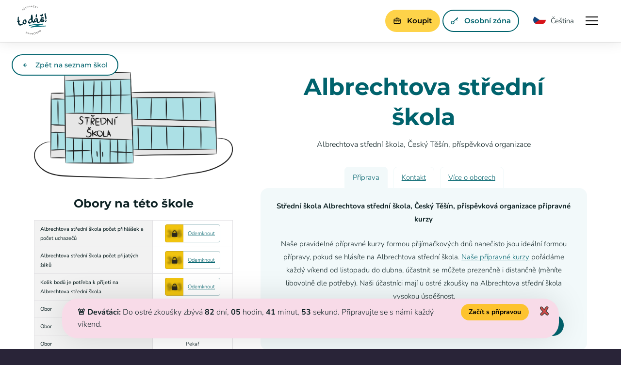

--- FILE ---
content_type: text/html; charset=UTF-8
request_url: https://www.to-das.cz/skola/albrechtova-stredni-skola/
body_size: 10922
content:
<!DOCTYPE html>
<html class="wp-singular pt_school-template-default single single-pt_school postid-20304 wp-theme-to-dascz js-false loaded-false device-desktop debug-false">
<head>
  <script id='cookies-spravne' src='https://cookies-spravne.cz/static/cc?key=qYP4Fy9WQ65YIRm0d2I9' async defer></script>
  <script>
		var dataLayer = dataLayer || [];
    const is_mobile = /iPhone|iPad|iPod|Android/i.test(navigator.userAgent);
    setTimeout(function() {
      window.dataLayer.push({
        'event': 'pageview',
        'site': 'web',
        'currency': 'CZK',
        'device': is_mobile === true ? 'mobile' : 'desktop',
        'page': {
          'title': document.title,
          'url': window.location.href,
          'path': window.location.pathname
      }
    });
  }, 1000);
	</script>
	<!-- Google Tag Manager -->
	<script>(function(w,d,s,l,i){w[l]=w[l]||[];w[l].push({'gtm.start':
	new Date().getTime(),event:'gtm.js'});var f=d.getElementsByTagName(s)[0],
	j=d.createElement(s),dl=l!='dataLayer'?'&l='+l:'';j.async=true;j.src=
	'https://www.googletagmanager.com/gtm.js?id='+i+dl;f.parentNode.insertBefore(j,f);
	})(window,document,'script','dataLayer','GTM-KWHDBQN');</script>
	<!-- End Google Tag Manager -->
  <script type="text/javascript" src="https://www.google.com/recaptcha/api.js"></script>
  <script type="application/ld+json" class="reviews-schema" data-ref="69268a4775f47a77bf64e2a23305624907dbb34f" >
  {
      "@context": "http://schema.org", 
      "@type": "Product", 
      "name": "To dáš! Přijímačky nanečisto-Praha 4", 
      "aggregateRating": 
      { 
          "@type": "AggregateRating", 
          "ratingValue": "4.9", 
          "reviewCount": "64"
      }
  }
  </script>
  <script src="https://embedsocial.com/cdn/rsh2.js"></script>
  <meta name="facebook-domain-verification" content="qjchwfxu0q2jitdoj2i3wldkmze01o">
  <meta http-equiv="content-type" content="text/html; charset=UTF-8">
  <meta name="viewport" content="width=device-width,initial-scale=1.0">
  <meta name="WAS" content="ccfe44a17e39c972d48c8a58e13a6e95">
  <title>Albrechtova střední škola &raquo; Přijímačky nanečisto</title>
  <link href="https://www.to-das.cz/wp-content/themes/to-das.cz/Assets/favicon.png" rel="shortcut icon" type="image/png">
  <script type="text/javascript">
	window.dataLayer = window.dataLayer || [];

	function gtag() {
		dataLayer.push(arguments);
	}

	gtag("consent", "default", {
		ad_personalization: "denied",
		ad_storage: "denied",
		ad_user_data: "denied",
		analytics_storage: "denied",
		functionality_storage: "denied",
		personalization_storage: "denied",
		security_storage: "granted",
		wait_for_update: 500,
	});
	gtag("set", "ads_data_redaction", true);
	</script>
<script type="text/javascript"
		id="Cookiebot"
		src="https://consent.cookiebot.com/uc.js"
		data-implementation="wp"
		data-cbid="1ae30124-c1c0-474f-8142-40bd73f2322c"
						data-culture="CS"
					></script>
<meta name='robots' content='index, follow, max-image-preview:large, max-snippet:-1, max-video-preview:-1' />

	<!-- This site is optimized with the Yoast SEO plugin v26.7 - https://yoast.com/wordpress/plugins/seo/ -->
	<meta name="description" content="Naše přípravné kurzy formou přijímačkových dnů nanečisto jsou ideální formou přípravy, pokud se hlásíte na Albrechtova střední škola ." />
	<link rel="canonical" href="https://www.to-das.cz/skola/albrechtova-stredni-skola/" />
	<meta property="og:locale" content="cs_CZ" />
	<meta property="og:type" content="article" />
	<meta property="og:title" content="Albrechtova střední škola - Přijímačky nanečisto" />
	<meta property="og:description" content="Naše přípravné kurzy formou přijímačkových dnů nanečisto jsou ideální formou přípravy, pokud se hlásíte na Albrechtova střední škola ." />
	<meta property="og:url" content="https://www.to-das.cz/skola/albrechtova-stredni-skola/" />
	<meta property="og:site_name" content="Přijímačky nanečisto" />
	<meta property="article:publisher" content="https://www.facebook.com/prijimackynanecisto/" />
	<meta property="og:image" content="https://www.to-das.cz/wp-content/uploads/2022/11/DSC_4145-27-scaled.jpg" />
	<meta property="og:image:width" content="2560" />
	<meta property="og:image:height" content="1703" />
	<meta property="og:image:type" content="image/jpeg" />
	<meta name="twitter:card" content="summary_large_image" />
	<script type="application/ld+json" class="yoast-schema-graph">{"@context":"https://schema.org","@graph":[{"@type":"WebPage","@id":"https://www.to-das.cz/skola/albrechtova-stredni-skola/","url":"https://www.to-das.cz/skola/albrechtova-stredni-skola/","name":"Albrechtova střední škola - Přijímačky nanečisto","isPartOf":{"@id":"https://www.to-das.cz/#website"},"datePublished":"2022-11-11T13:55:22+00:00","description":"Naše přípravné kurzy formou přijímačkových dnů nanečisto jsou ideální formou přípravy, pokud se hlásíte na Albrechtova střední škola .","breadcrumb":{"@id":"https://www.to-das.cz/skola/albrechtova-stredni-skola/#breadcrumb"},"inLanguage":"cs","potentialAction":[{"@type":"ReadAction","target":["https://www.to-das.cz/skola/albrechtova-stredni-skola/"]}]},{"@type":"BreadcrumbList","@id":"https://www.to-das.cz/skola/albrechtova-stredni-skola/#breadcrumb","itemListElement":[{"@type":"ListItem","position":1,"name":"Domů","item":"https://www.to-das.cz/"},{"@type":"ListItem","position":2,"name":"Albrechtova střední škola"}]},{"@type":"WebSite","@id":"https://www.to-das.cz/#website","url":"https://www.to-das.cz/","name":"Přijímačky nanečisto","description":"","potentialAction":[{"@type":"SearchAction","target":{"@type":"EntryPoint","urlTemplate":"https://www.to-das.cz/?s={search_term_string}"},"query-input":{"@type":"PropertyValueSpecification","valueRequired":true,"valueName":"search_term_string"}}],"inLanguage":"cs"}]}</script>
	<!-- / Yoast SEO plugin. -->


<style id='wp-img-auto-sizes-contain-inline-css' type='text/css'>
img:is([sizes=auto i],[sizes^="auto," i]){contain-intrinsic-size:3000px 1500px}
/*# sourceURL=wp-img-auto-sizes-contain-inline-css */
</style>
<link rel='stylesheet' id='wp-quicklatex-format-css' href='https://www.to-das.cz/wp-content/plugins/wp-quicklatex/css/quicklatex-format.css?ver=6.9' type='text/css' media='all' />
<style id='classic-theme-styles-inline-css' type='text/css'>
/*! This file is auto-generated */
.wp-block-button__link{color:#fff;background-color:#32373c;border-radius:9999px;box-shadow:none;text-decoration:none;padding:calc(.667em + 2px) calc(1.333em + 2px);font-size:1.125em}.wp-block-file__button{background:#32373c;color:#fff;text-decoration:none}
/*# sourceURL=/wp-includes/css/classic-themes.min.css */
</style>
<link rel='stylesheet' id='reset-theme-css' href='https://www.to-das.cz/wp-content/themes/to-das.cz/Assets/css/static/reset.css' type='text/css' media='all' />
<link rel='stylesheet' id='framework-theme-css' href='https://www.to-das.cz/wp-content/themes/to-das.cz/Assets/css/static/framework.css' type='text/css' media='all' />
<link rel='stylesheet' id='lexbox-theme-css' href='https://www.to-das.cz/wp-content/themes/to-das.cz/Assets/modules/lexbox/css/lexbox.css' type='text/css' media='all' />
<link rel='stylesheet' id='lexmodals-theme-css' href='https://www.to-das.cz/wp-content/themes/to-das.cz/Assets/modules/lexmodals/css/lexmodals.css?v=1.0.2' type='text/css' media='all' />
<link rel='stylesheet' id='grid-theme-css' href='https://www.to-das.cz/wp-content/themes/to-das.cz/Assets/css/components/grid.css?v=1.0.1' type='text/css' media='all' />
<link rel='stylesheet' id='burger-theme-css' href='https://www.to-das.cz/wp-content/themes/to-das.cz/Assets/css/components/burger.css' type='text/css' media='all' />
<link rel='stylesheet' id='fonts-theme-css' href='https://www.to-das.cz/wp-content/themes/to-das.cz/Templates/_new/Assets/css/fonts.css?v=1.0.1' type='text/css' media='all' />
<link rel='stylesheet' id='format-theme-css' href='https://www.to-das.cz/wp-content/themes/to-das.cz/Assets/css/format.css?v=1.0.4' type='text/css' media='all' />
<link rel='stylesheet' id='comments-theme-css' href='https://www.to-das.cz/wp-content/themes/to-das.cz/Assets/css/comments.css?v=1.0.1' type='text/css' media='all' />
<link rel='stylesheet' id='inpure-theme-css' href='https://www.to-das.cz/wp-content/themes/to-das.cz/Assets/css/inpure.css?v=1.0.0' type='text/css' media='all' />
<link rel='stylesheet' id='terms-theme-css' href='https://www.to-das.cz/wp-content/themes/to-das.cz/Assets/css/terms.css?v=1.0.2' type='text/css' media='all' />
<link rel='stylesheet' id='base-theme-css' href='https://www.to-das.cz/wp-content/themes/to-das.cz/Assets/css/base.css?v=2.1.3' type='text/css' media='all' />
<link rel='stylesheet' id='timer-theme-css' href='https://www.to-das.cz/wp-content/themes/to-das.cz/Assets/css/timer.css?v=1.0.0' type='text/css' media='all' />
<link rel='stylesheet' id='schools-theme-css' href='https://www.to-das.cz/wp-content/themes/to-das.cz/Assets/css/schools.css?v=1.0.7' type='text/css' media='all' />
<link rel='stylesheet' id='responzive-theme-css' href='https://www.to-das.cz/wp-content/themes/to-das.cz/Assets/css/responzive.css?v=1.5' type='text/css' media='all' />
<link rel='stylesheet' id='unicons-theme-css' href='https://www.to-das.cz/wp-content/themes/to-das.cz/Assets/modules/unicons/css/unicons.css' type='text/css' media='all' />
<script type="text/javascript" src="https://www.to-das.cz/wp-content/themes/to-das.cz/Assets/js/libraries/jquery.js" id="jquery-theme-js"></script>
<script type="text/javascript" src="https://www.to-das.cz/wp-content/themes/to-das.cz/Assets/js/plugins/bx-slider.js" id="bx-slider-theme-js"></script>
<script type="text/javascript" src="https://www.to-das.cz/wp-content/themes/to-das.cz/Assets/modules/lexbox/js/lexbox.js" id="lexbox-theme-js"></script>
<script type="text/javascript" src="https://www.to-das.cz/wp-content/themes/to-das.cz/Assets/modules/lexbox/js/lexbox-swipe.js" id="lexbox-swipe-theme-js"></script>
<script type="text/javascript" src="https://www.to-das.cz/wp-content/themes/to-das.cz/Assets/modules/lexmodals/js/lexmodals.js?v=1.0.3" id="lexmodals-theme-js"></script>
<script type="text/javascript" src="https://www.to-das.cz/wp-content/themes/to-das.cz/Assets/js/plugins/countdown.js" id="countdown-theme-js"></script>
<script type="text/javascript" src="https://www.to-das.cz/wp-content/themes/to-das.cz/Assets/js/functions.js" id="functions-theme-js"></script>
<script type="text/javascript" src="https://www.to-das.cz/wp-content/themes/to-das.cz/Assets/js/cookies.js" id="cookies-theme-js"></script>
<script type="text/javascript" src="https://www.to-das.cz/wp-content/themes/to-das.cz/Assets/js/utils.js?v=1.1.1" id="utils-theme-js"></script>
<script type="text/javascript" src="https://www.to-das.cz/wp-content/themes/to-das.cz/Assets/js/init.js?v=1.1.1" id="init-theme-js"></script>
<script type="text/javascript" src="https://www.to-das.cz/wp-includes/js/jquery/jquery.min.js?ver=3.7.1" id="jquery-core-js"></script>
<script type="text/javascript" src="https://www.to-das.cz/wp-includes/js/jquery/jquery-migrate.min.js?ver=3.4.1" id="jquery-migrate-js"></script>
<script type="text/javascript" src="https://www.to-das.cz/wp-content/plugins/wp-quicklatex/js/wp-quicklatex-frontend.js?ver=1.0" id="wp-quicklatex-frontend-js"></script>

  </script>
  <script>
    var lexmodal = $('.lexmodal').lexModal({
      selector: '.lexmodal'
    });
  </script>
<style id='global-styles-inline-css' type='text/css'>
:root{--wp--preset--aspect-ratio--square: 1;--wp--preset--aspect-ratio--4-3: 4/3;--wp--preset--aspect-ratio--3-4: 3/4;--wp--preset--aspect-ratio--3-2: 3/2;--wp--preset--aspect-ratio--2-3: 2/3;--wp--preset--aspect-ratio--16-9: 16/9;--wp--preset--aspect-ratio--9-16: 9/16;--wp--preset--color--black: #000000;--wp--preset--color--cyan-bluish-gray: #abb8c3;--wp--preset--color--white: #ffffff;--wp--preset--color--pale-pink: #f78da7;--wp--preset--color--vivid-red: #cf2e2e;--wp--preset--color--luminous-vivid-orange: #ff6900;--wp--preset--color--luminous-vivid-amber: #fcb900;--wp--preset--color--light-green-cyan: #7bdcb5;--wp--preset--color--vivid-green-cyan: #00d084;--wp--preset--color--pale-cyan-blue: #8ed1fc;--wp--preset--color--vivid-cyan-blue: #0693e3;--wp--preset--color--vivid-purple: #9b51e0;--wp--preset--gradient--vivid-cyan-blue-to-vivid-purple: linear-gradient(135deg,rgb(6,147,227) 0%,rgb(155,81,224) 100%);--wp--preset--gradient--light-green-cyan-to-vivid-green-cyan: linear-gradient(135deg,rgb(122,220,180) 0%,rgb(0,208,130) 100%);--wp--preset--gradient--luminous-vivid-amber-to-luminous-vivid-orange: linear-gradient(135deg,rgb(252,185,0) 0%,rgb(255,105,0) 100%);--wp--preset--gradient--luminous-vivid-orange-to-vivid-red: linear-gradient(135deg,rgb(255,105,0) 0%,rgb(207,46,46) 100%);--wp--preset--gradient--very-light-gray-to-cyan-bluish-gray: linear-gradient(135deg,rgb(238,238,238) 0%,rgb(169,184,195) 100%);--wp--preset--gradient--cool-to-warm-spectrum: linear-gradient(135deg,rgb(74,234,220) 0%,rgb(151,120,209) 20%,rgb(207,42,186) 40%,rgb(238,44,130) 60%,rgb(251,105,98) 80%,rgb(254,248,76) 100%);--wp--preset--gradient--blush-light-purple: linear-gradient(135deg,rgb(255,206,236) 0%,rgb(152,150,240) 100%);--wp--preset--gradient--blush-bordeaux: linear-gradient(135deg,rgb(254,205,165) 0%,rgb(254,45,45) 50%,rgb(107,0,62) 100%);--wp--preset--gradient--luminous-dusk: linear-gradient(135deg,rgb(255,203,112) 0%,rgb(199,81,192) 50%,rgb(65,88,208) 100%);--wp--preset--gradient--pale-ocean: linear-gradient(135deg,rgb(255,245,203) 0%,rgb(182,227,212) 50%,rgb(51,167,181) 100%);--wp--preset--gradient--electric-grass: linear-gradient(135deg,rgb(202,248,128) 0%,rgb(113,206,126) 100%);--wp--preset--gradient--midnight: linear-gradient(135deg,rgb(2,3,129) 0%,rgb(40,116,252) 100%);--wp--preset--font-size--small: 13px;--wp--preset--font-size--medium: 20px;--wp--preset--font-size--large: 36px;--wp--preset--font-size--x-large: 42px;--wp--preset--spacing--20: 0.44rem;--wp--preset--spacing--30: 0.67rem;--wp--preset--spacing--40: 1rem;--wp--preset--spacing--50: 1.5rem;--wp--preset--spacing--60: 2.25rem;--wp--preset--spacing--70: 3.38rem;--wp--preset--spacing--80: 5.06rem;--wp--preset--shadow--natural: 6px 6px 9px rgba(0, 0, 0, 0.2);--wp--preset--shadow--deep: 12px 12px 50px rgba(0, 0, 0, 0.4);--wp--preset--shadow--sharp: 6px 6px 0px rgba(0, 0, 0, 0.2);--wp--preset--shadow--outlined: 6px 6px 0px -3px rgb(255, 255, 255), 6px 6px rgb(0, 0, 0);--wp--preset--shadow--crisp: 6px 6px 0px rgb(0, 0, 0);}:where(.is-layout-flex){gap: 0.5em;}:where(.is-layout-grid){gap: 0.5em;}body .is-layout-flex{display: flex;}.is-layout-flex{flex-wrap: wrap;align-items: center;}.is-layout-flex > :is(*, div){margin: 0;}body .is-layout-grid{display: grid;}.is-layout-grid > :is(*, div){margin: 0;}:where(.wp-block-columns.is-layout-flex){gap: 2em;}:where(.wp-block-columns.is-layout-grid){gap: 2em;}:where(.wp-block-post-template.is-layout-flex){gap: 1.25em;}:where(.wp-block-post-template.is-layout-grid){gap: 1.25em;}.has-black-color{color: var(--wp--preset--color--black) !important;}.has-cyan-bluish-gray-color{color: var(--wp--preset--color--cyan-bluish-gray) !important;}.has-white-color{color: var(--wp--preset--color--white) !important;}.has-pale-pink-color{color: var(--wp--preset--color--pale-pink) !important;}.has-vivid-red-color{color: var(--wp--preset--color--vivid-red) !important;}.has-luminous-vivid-orange-color{color: var(--wp--preset--color--luminous-vivid-orange) !important;}.has-luminous-vivid-amber-color{color: var(--wp--preset--color--luminous-vivid-amber) !important;}.has-light-green-cyan-color{color: var(--wp--preset--color--light-green-cyan) !important;}.has-vivid-green-cyan-color{color: var(--wp--preset--color--vivid-green-cyan) !important;}.has-pale-cyan-blue-color{color: var(--wp--preset--color--pale-cyan-blue) !important;}.has-vivid-cyan-blue-color{color: var(--wp--preset--color--vivid-cyan-blue) !important;}.has-vivid-purple-color{color: var(--wp--preset--color--vivid-purple) !important;}.has-black-background-color{background-color: var(--wp--preset--color--black) !important;}.has-cyan-bluish-gray-background-color{background-color: var(--wp--preset--color--cyan-bluish-gray) !important;}.has-white-background-color{background-color: var(--wp--preset--color--white) !important;}.has-pale-pink-background-color{background-color: var(--wp--preset--color--pale-pink) !important;}.has-vivid-red-background-color{background-color: var(--wp--preset--color--vivid-red) !important;}.has-luminous-vivid-orange-background-color{background-color: var(--wp--preset--color--luminous-vivid-orange) !important;}.has-luminous-vivid-amber-background-color{background-color: var(--wp--preset--color--luminous-vivid-amber) !important;}.has-light-green-cyan-background-color{background-color: var(--wp--preset--color--light-green-cyan) !important;}.has-vivid-green-cyan-background-color{background-color: var(--wp--preset--color--vivid-green-cyan) !important;}.has-pale-cyan-blue-background-color{background-color: var(--wp--preset--color--pale-cyan-blue) !important;}.has-vivid-cyan-blue-background-color{background-color: var(--wp--preset--color--vivid-cyan-blue) !important;}.has-vivid-purple-background-color{background-color: var(--wp--preset--color--vivid-purple) !important;}.has-black-border-color{border-color: var(--wp--preset--color--black) !important;}.has-cyan-bluish-gray-border-color{border-color: var(--wp--preset--color--cyan-bluish-gray) !important;}.has-white-border-color{border-color: var(--wp--preset--color--white) !important;}.has-pale-pink-border-color{border-color: var(--wp--preset--color--pale-pink) !important;}.has-vivid-red-border-color{border-color: var(--wp--preset--color--vivid-red) !important;}.has-luminous-vivid-orange-border-color{border-color: var(--wp--preset--color--luminous-vivid-orange) !important;}.has-luminous-vivid-amber-border-color{border-color: var(--wp--preset--color--luminous-vivid-amber) !important;}.has-light-green-cyan-border-color{border-color: var(--wp--preset--color--light-green-cyan) !important;}.has-vivid-green-cyan-border-color{border-color: var(--wp--preset--color--vivid-green-cyan) !important;}.has-pale-cyan-blue-border-color{border-color: var(--wp--preset--color--pale-cyan-blue) !important;}.has-vivid-cyan-blue-border-color{border-color: var(--wp--preset--color--vivid-cyan-blue) !important;}.has-vivid-purple-border-color{border-color: var(--wp--preset--color--vivid-purple) !important;}.has-vivid-cyan-blue-to-vivid-purple-gradient-background{background: var(--wp--preset--gradient--vivid-cyan-blue-to-vivid-purple) !important;}.has-light-green-cyan-to-vivid-green-cyan-gradient-background{background: var(--wp--preset--gradient--light-green-cyan-to-vivid-green-cyan) !important;}.has-luminous-vivid-amber-to-luminous-vivid-orange-gradient-background{background: var(--wp--preset--gradient--luminous-vivid-amber-to-luminous-vivid-orange) !important;}.has-luminous-vivid-orange-to-vivid-red-gradient-background{background: var(--wp--preset--gradient--luminous-vivid-orange-to-vivid-red) !important;}.has-very-light-gray-to-cyan-bluish-gray-gradient-background{background: var(--wp--preset--gradient--very-light-gray-to-cyan-bluish-gray) !important;}.has-cool-to-warm-spectrum-gradient-background{background: var(--wp--preset--gradient--cool-to-warm-spectrum) !important;}.has-blush-light-purple-gradient-background{background: var(--wp--preset--gradient--blush-light-purple) !important;}.has-blush-bordeaux-gradient-background{background: var(--wp--preset--gradient--blush-bordeaux) !important;}.has-luminous-dusk-gradient-background{background: var(--wp--preset--gradient--luminous-dusk) !important;}.has-pale-ocean-gradient-background{background: var(--wp--preset--gradient--pale-ocean) !important;}.has-electric-grass-gradient-background{background: var(--wp--preset--gradient--electric-grass) !important;}.has-midnight-gradient-background{background: var(--wp--preset--gradient--midnight) !important;}.has-small-font-size{font-size: var(--wp--preset--font-size--small) !important;}.has-medium-font-size{font-size: var(--wp--preset--font-size--medium) !important;}.has-large-font-size{font-size: var(--wp--preset--font-size--large) !important;}.has-x-large-font-size{font-size: var(--wp--preset--font-size--x-large) !important;}
/*# sourceURL=global-styles-inline-css */
</style>
</head>
<body id="top">

<!-- Google Tag Manager (noscript) -->
<noscript><iframe src="https://www.googletagmanager.com/ns.html?id=GTM-KWHDBQN" height="0" width="0" style="display:none;visibility:hidden"></iframe></noscript>
<!-- End Google Tag Manager (noscript) -->

<!-- webWrap -->
<div class="webWrap">

<!-- webHead--wrapper -->
<div class="webHead--wrapper">

  <!-- webHead -->
  <header class="webHead">

    <!-- webHead-inset -->
    <div class="webHead-inset clear-box">

      <!-- webHead-logo -->
      <a href="https://www.to-das.cz" class="webHead-logo">Přijímačky nanečisto</a>

<a href="#navigace" class="burger">
  <span class="burger-lines"></span>
  Navigace
</a>

      <p class="webHead-langs">

        <span class="webHead-langs-current">
          <img src="https://www.to-das.cz/wp-content/uploads/cache/images/2026/01/2666860795.png" alt="Čeština" width="26" height="18"> Čeština
        </span>

        <span class="webHead-langs-list">

          <a href="https://www.to-das.cz/prijimacky-nanecisto/" title="Čeština">
            <img src="https://www.to-das.cz/wp-content/uploads/cache/images/2026/01/2666860795.png" alt="Čeština" width="26" height="18"> Čeština
          </a>
          <a href="https://priprava.to-das.cz/" title="English">
            <img src="https://www.to-das.cz/wp-content/uploads/cache/images/2026/01/3462710682.png" alt="English" width="26" height="18"> English
          </a>
          <a href="https://priprava.to-das.cz/ru/" title="Русский">
            <img src="https://www.to-das.cz/wp-content/uploads/cache/images/2026/01/629375911.png" alt="Русский" width="26" height="18"> Русский
          </a>
          <a href="https://priprava.to-das.cz/uk/" title="Українська">
            <img src="https://www.to-das.cz/wp-content/uploads/cache/images/2026/01/2740781373.png" alt="Українська" width="26" height="18"> Українська
          </a>
          <a href="https://priprava.to-das.cz/vi/" title="Tiếng Việt">
            <img src="https://www.to-das.cz/wp-content/uploads/cache/images/2026/01/1721537208.png" alt="Tiếng Việt" width="26" height="18"> Tiếng Việt
          </a>

        </span>

      </p>

      <!-- link -->
        <a href="https://zona.to-das.cz/_login.php" target="_blank" class="link type-button size-large bg-white"><i class="uil uil-key-skeleton align-left"></i> Osobní zóna </a>


      <!-- link -->
      <!-- link -->
        <a href="https://zona.to-das.cz/eshop/" target="_self" class="link type-button size-large bg-orange exception"><i class="uil uil-suitcase-alt align-left"></i> Koupit </a>


      <!-- webHead-nav -->
      <nav id="navigace" class="webHead-nav">

        <!-- screen-reader -->
        <h2 class="webHead-nav">Navigace</h2>

        <ul>
          <li class="in-mobile">
            
            <a href="/">Domů </a>
          </li>
          <li>
            
            <a href="https://www.to-das.cz/prijimacky-nanecisto/">Příprava z 9. třídy <i class="uil uil-angle-down"></i></a>
            <ul>
              <li>
                <a href="https://www.to-das.cz/prijimacky-nanecisto/">Jak to funguje</a>
              </li>
              <li>
                <a href="https://www.to-das.cz/terminy/">Termíny 25/26</a>
              </li>
              <li>
                <a href="https://zona.to-das.cz/eshop">Rezervace 25/26</a>
              </li>
              <li>
                <a href="https://www.to-das.cz/personalizovana-priprava-s-webovou-aplikaci-to-natrenujes/">Personalizovaná příprava  s webovou aplikací To natrénuješ!</a>
              </li>
              <li>
                <a href="https://www.to-das.cz/vysledky-zadani-prijimacich-zkousek-cermat-z-9-tridy-2025">Výsledky Cermat testů 2025</a>
              </li>
              <li>
                <a href="https://www.to-das.cz/informace-pro-osmaky/">8. třída - čekací listina na rok 2026/27</a>
              </li>
            </ul>
          </li>
          <li>
            
            <a href="https://www.to-das.cz/priprava-na-prijimacky-ze-7-tridy/">Příprava ze 7. třídy <i class="uil uil-angle-down"></i></a>
            <ul>
              <li>
                <a href="https://www.to-das.cz/priprava-na-prijimacky-ze-7-tridy/">Jak to funguje</a>
              </li>
              <li>
                <a href="https://www.to-das.cz/priprava-na-prijimacky-ze-7-tridy/#terminy">Termíny 25/26</a>
              </li>
              <li>
                <a href="https://zona.to-das.cz/eshop7/">Rezervace 25/26</a>
              </li>
              <li>
                <a href="https://www.to-das.cz/priprava-na-prijimacky-sestilete-gymnazium/">6. třída - čekací listina na rok 2026/27</a>
              </li>
            </ul>
          </li>
          <li>
            
            <a href="https://www.to-das.cz/prijimacky-nanecisto-5-trida/">Příprava z 5. třídy <i class="uil uil-angle-down"></i></a>
            <ul>
              <li>
                <a href="https://www.to-das.cz/prijimacky-nanecisto-5-trida/">Jak to funguje</a>
              </li>
              <li>
                <a href="https://www.to-das.cz/prijimacky-nanecisto-5-trida/#terminy">Termíny 25/26</a>
              </li>
              <li>
                <a href="https://zona.to-das.cz/eshop5/">Rezervace 25/26</a>
              </li>
              <li>
                <a href="https://www.to-das.cz/vysledky-zadani-prijimacich-zkousek-cermat-z-5-tridy-2025/">Výsledky Cermat testů 2025</a>
              </li>
              <li>
                <a href="https://www.to-das.cz/informace-pro-ctvrtaky/">4. třída - čekací listina na rok 2026/27</a>
              </li>
            </ul>
          </li>
          <li>
            
            <a href="https://www.to-das.cz/pro-rodice/">Pro rodiče <i class="uil uil-angle-down"></i></a>
            <ul>
              <li>
                <a href="https://www.to-das.cz/prednasky-pro-rodice-zdarma/">Přednášky pro rodiče 25/26</a>
              </li>
              <li>
                <a href="https://www.to-das.cz/aktuality/">Aktuality</a>
              </li>
              <li>
                <a href="https://www.to-das.cz/cermat-testy/">Cermat testy 2026</a>
              </li>
              <li>
                <a href="https://www.to-das.cz/skoly/">Seznam středních škol</a>
              </li>
            </ul>
          </li>
          <li>
            
            <a href="https://www.to-das.cz/kontakt/">Kontakt <i class="uil uil-angle-down"></i></a>
            <ul>
              <li>
                <a href="https://www.to-das.cz/kontakt-5-trida/">Kontakt 5. + 7. třída</a>
              </li>
              <li>
                <a href="https://www.to-das.cz/kontakt/">Kontakt 9. třída</a>
              </li>
            </ul>
          </li>
          <li class="in-mobile">
            
            <a href="https://zona.to-das.cz/eshop/"><i class="uil uil-suitcase-alt align-left"></i> KOUPIT </a>
          </li>
          <li class="in-mobile-langs">
            <a href="#">Jazyky</a>
            <ul>
              <li>
                <a href="https://www.to-das.cz/prijimacky-nanecisto/">Čeština</a>
              </li>
              <li>
                <a href="https://priprava.to-das.cz/">English</a>
              </li>
              <li>
                <a href="https://priprava.to-das.cz/ru/">Русский</a>
              </li>
              <li>
                <a href="https://priprava.to-das.cz/uk/">Українська</a>
              </li>
              <li>
                <a href="https://priprava.to-das.cz/vi/">Tiếng Việt</a>
              </li>
            </ul>
          </li>
        </ul>

      </nav>

    </div>

  </header>


</div>

	<hr>

<!-- webFlash -->

	<hr>



<main class="sch sch__detail">

  <div class="sch__inset clear-box">

      <a href="https://www.to-das.cz/skoly/" target="_self" class="link type-button size-small bg-transparent sch__detail__back"><i class="uil uil-arrow-left align-left"></i> Zpět na seznam škol </a>


    <div class="sch__content">

      <header class="sch__head clear-box">

        <div class="sch__head__inset">

          <h1 class="sch__head__title">
            Albrechtova střední škola
          </h1>
    
          <p class="sch__head__excerpt">
            Albrechtova střední škola, Český Těšín, příspěvková organizace
          </p>

        </div>

      </header>

      <div class="sch_tabs">

        <p class="sch_tabs__nav">
  
          <a href="#priprava">
            Příprava
          </a>

          <a href="#kontakt">
            Kontakt
          </a>

          <a href="#informace">
            Více o oborech
          </a>
          
        </p>

        <div class="sch_tabs__content" style="text-align:center;" id="priprava">
          
          <p>
            <b>Střední škola Albrechtova střední škola, Český Těšín, příspěvková organizace přípravné kurzy</b>
          </p>

          <p>
            Naše pravidelné přípravné kurzy formou přijímačkových dnů nanečisto jsou ideální formou přípravy, pokud se hlásíte na Albrechtova střední škola. <a href="" target="_blank">Naše přípravné kurzy</a> pořádáme každý víkend od listopadu do dubna, účastnit se můžete prezenčně i distančně (měníte libovolně dle potřeby). Naši účastníci mají u ostré zkoušky na Albrechtova střední škola vysokou úspěšnost.
          </p>

            <a href="https://zona.to-das.cz/eshop/" target="_blank" class="link type-button size-small bg-orange"> Rezervovat místo na přípravném kurzu </a>


            <a href="https://www.to-das.cz/prijimacky-nanecisto/" target="_blank" class="link type-button size-small"> Více o přípravných kurzech </a>


        </div>

        <div class="sch_tabs__content" id="kontakt">

          <p>
            <b>Střední škola Albrechtova střední škola, Český Těšín, příspěvková organizace</b>
          </p>

          <ul>

            <li>
              <b>Datum založení školy:</b> 01.09.1945
            </li>

            <li>
              <b>Zřizovatel:</b> Kraj
            </li>

            <li>
              <b>Ředitel školy:</b> Mgr. Pavel Cieslar
            </li>

            <li>
              <b>IČO:</b> 577235
            </li>

            <li>
              
              <b>Adresa:</b><br>

              <address>
                Tyršova, Český Těšín<br> Český Těšín
              </address>

              <a href="https://www.google.com/maps/place/Tyr%C5%A1ova+%C4%8Cesk%C3%BD+T%C4%9B%C5%A1%C3%ADn+%C4%8Cesk%C3%BD+T%C4%9B%C5%A1%C3%ADn" target="_blank">
                Zobrazit na mapě
              </a>

            </li>

            <li>
              <b>Telefon:</b> 558425200
            </li>

            <li>
              <b>Web:</b> <a href="http://www.albrechtovastredni.cz" target="_blank" rel="nofollow">albrechtovastredni.cz</a>
            </li>

          </ul>
          
        </div>

        <div class="sch_tabs__content" id="informace">

          <ul class="sch_list-fields">

            <li>

              <b>Ekologie a životní prostředí</b>

              <ul>
                
                <li>
                  Délka: 40 měsíců
                </li>

                <li>
                  Forma studia: Denní studium
                </li>

                <li>
                  Vyučovací jazyk: Český
                </li>

                <li>
                  Kód oboru: 1601M01
                </li>

              </ul>
            
            </li>
            <li>

              <b>Výrobce potravin</b>

              <ul>
                
                <li>
                  Délka: 30 měsíců
                </li>

                <li>
                  Forma studia: Denní studium
                </li>

                <li>
                  Vyučovací jazyk: Český
                </li>

                <li>
                  Kód oboru: 2951H01
                </li>

              </ul>
            
            </li>
            <li>

              <b>Pekař</b>

              <ul>
                
                <li>
                  Délka: 30 měsíců
                </li>

                <li>
                  Forma studia: Denní studium
                </li>

                <li>
                  Vyučovací jazyk: Český
                </li>

                <li>
                  Kód oboru: 2953H01
                </li>

              </ul>
            
            </li>
            <li>

              <b>Cukrář</b>

              <ul>
                
                <li>
                  Délka: 30 měsíců
                </li>

                <li>
                  Forma studia: Denní studium
                </li>

                <li>
                  Vyučovací jazyk: Český
                </li>

                <li>
                  Kód oboru: 2954H01
                </li>

              </ul>
            
            </li>
            <li>

              <b>Řezník - uzenář</b>

              <ul>
                
                <li>
                  Délka: 30 měsíců
                </li>

                <li>
                  Forma studia: Denní studium
                </li>

                <li>
                  Vyučovací jazyk: Český
                </li>

                <li>
                  Kód oboru: 2956H01
                </li>

              </ul>
            
            </li>
            <li>

              <b>Polygrafie</b>

              <ul>
                
                <li>
                  Délka: 40 měsíců
                </li>

                <li>
                  Forma studia: Denní studium
                </li>

                <li>
                  Vyučovací jazyk: Český
                </li>

                <li>
                  Kód oboru: 3441M01
                </li>

              </ul>
            
            </li>
            <li>

              <b>Tiskař na polygrafických strojích</b>

              <ul>
                
                <li>
                  Délka: 30 měsíců
                </li>

                <li>
                  Forma studia: Denní studium
                </li>

                <li>
                  Vyučovací jazyk: Český
                </li>

                <li>
                  Kód oboru: 3452H01
                </li>

              </ul>
            
            </li>
            <li>

              <b>Agropodnikání</b>

              <ul>
                
                <li>
                  Délka: 40 měsíců
                </li>

                <li>
                  Forma studia: Denní studium
                </li>

                <li>
                  Vyučovací jazyk: Český
                </li>

                <li>
                  Kód oboru: 4141M01
                </li>

              </ul>
            
            </li>
            <li>

              <b>Jezdec a chovatel koní</b>

              <ul>
                
                <li>
                  Délka: 30 měsíců
                </li>

                <li>
                  Forma studia: Denní studium
                </li>

                <li>
                  Vyučovací jazyk: Český
                </li>

                <li>
                  Kód oboru: 4153H02
                </li>

              </ul>
            
            </li>
            <li>

              <b>Podnikání</b>

              <ul>
                
                <li>
                  Délka: 20 měsíců
                </li>

                <li>
                  Forma studia: Denní studium
                </li>

                <li>
                  Vyučovací jazyk: Český
                </li>

                <li>
                  Kód oboru: 6441L51
                </li>

              </ul>
            
            </li>
            <li>

              <b>Podnikání</b>

              <ul>
                
                <li>
                  Délka: 30 měsíců
                </li>

                <li>
                  Forma studia: Dálkové studium
                </li>

                <li>
                  Vyučovací jazyk: Český
                </li>

                <li>
                  Kód oboru: 6441L51
                </li>

              </ul>
            
            </li>
            <li>

              <b>Gastronomie</b>

              <ul>
                
                <li>
                  Délka: 20 měsíců
                </li>

                <li>
                  Forma studia: Denní studium
                </li>

                <li>
                  Vyučovací jazyk: Český
                </li>

                <li>
                  Kód oboru: 6541L51
                </li>

              </ul>
            
            </li>
            <li>

              <b>Hotelnictví</b>

              <ul>
                
                <li>
                  Délka: 40 měsíců
                </li>

                <li>
                  Forma studia: Denní studium
                </li>

                <li>
                  Vyučovací jazyk: Český
                </li>

                <li>
                  Kód oboru: 6542M01
                </li>

              </ul>
            
            </li>
            <li>

              <b>Kuchař - číšník</b>

              <ul>
                
                <li>
                  Délka: 30 měsíců
                </li>

                <li>
                  Forma studia: Denní studium
                </li>

                <li>
                  Vyučovací jazyk: Český
                </li>

                <li>
                  Kód oboru: 6551H01
                </li>

              </ul>
            
            </li>
            <li>

              <b>Aranžér</b>

              <ul>
                
                <li>
                  Délka: 30 měsíců
                </li>

                <li>
                  Forma studia: Denní studium
                </li>

                <li>
                  Vyučovací jazyk: Český
                </li>

                <li>
                  Kód oboru: 6652H01
                </li>

              </ul>
            
            </li>

          </ul>

        </div>

      </div>

    </div>

    <div class="sch__side">

      <img src="https://www.to-das.cz/wp-content/themes/to-das.cz/Assets/img/illustrations/schools/stredni_skola.png" alt="stredni_skola.png" class="sch__side__img">


        <h3 class="sch__side__title">
          Obory na této škole
        </h3>

        <table class="sch_table-fields">

          <tbody>

            <tr>

              <th>Albrechtova střední škola počet přihlášek a počet uchazečů</th>

              <td><a href="#jste-jiz-nas-zak-nebo" target="_blank" class="n1 sch_lock modal-link">Odemknout</a></td>

            </tr>

            <tr>

              <th>Albrechtova střední škola počet přijatých žáků</th>

              <td><a href="#jste-jiz-nas-zak-nebo" target="_blank" class="n1 sch_lock modal-link">Odemknout</td>

            </tr>

            <tr>

              <th>Kolik bodů je potřeba k přijetí na Albrechtova střední škola</th>

              <td><a href="#jste-jiz-nas-zak-nebo" target="_blank" class="n4 sch_lock modal-link">Odemknout</a></td>

            </tr>


              <tr>

                <th>Obor</th>

                <td>Ekologie a životní prostředí</td>

              </tr>



              <tr>

                <th>Obor</th>

                <td>Výrobce potravin</td>

              </tr>



              <tr>

                <th>Obor</th>

                <td>Pekař</td>

              </tr>



              <tr>

                <th>Obor</th>

                <td>Cukrář</td>

              </tr>



              <tr>

                <th>Obor</th>

                <td>Řezník - uzenář</td>

              </tr>



              <tr>

                <th>Obor</th>

                <td>Polygrafie</td>

              </tr>



              <tr>

                <th>Obor</th>

                <td>Tiskař na polygrafických strojích</td>

              </tr>



              <tr>

                <th>Obor</th>

                <td>Agropodnikání</td>

              </tr>



              <tr>

                <th>Obor</th>

                <td>Jezdec a chovatel koní</td>

              </tr>



              <tr>

                <th>Obor</th>

                <td>Podnikání</td>

              </tr>



              <tr>

                <th>Obor</th>

                <td>Podnikání</td>

              </tr>



              <tr>

                <th>Obor</th>

                <td>Gastronomie</td>

              </tr>



              <tr>

                <th>Obor</th>

                <td>Hotelnictví</td>

              </tr>



              <tr>

                <th>Obor</th>

                <td>Kuchař - číšník</td>

              </tr>



              <tr>

                <th>Obor</th>

                <td>Aranžér</td>

              </tr>



          </tbody>

        </table>


      <div class="sch__side__foot">

          <a href="#jste-jiz-nas-zak-nebo" target="_blank" class="link type-button size-small bg-orange modal-link"> Odemknout informace </a>


          <a href="https://www.to-das.cz/jak-funguje-databaze-vysledku/" target="_blank" class="link type-button size-small bg-transparent"> Proč hranici znát? </a>


        <p class="sch__side__foot__note">
          *Tyto údaje jsou zdarma dostupné všem našim předplatitelům v jejich osobní zóně. Stačí mít u nás předplacený alespoň 1 termín přijímaček nanečisto.
        </p>

      </div>

    </div>

  </div>

</div>

<div style="display:none;"><div id="jste-jiz-nas-zak-nebo">
<h1 style="text-align: center;" data-pm-slice="1 1 &#091;&#093;">Jste již "náš žák" nebo...</h1>
&nbsp;
<ul>
 	<li style="text-align: left;"><strong>CHODÍM K VÁM!</strong></li>
</ul>
<p style="text-align: left;">  <a href="https://zona.to-das.cz" target="_self" class="link type-button size-large"> Přihlásit se do osobní zóny </a>
</p>

<ul>
 	<li><strong>NECHODÍM, ALE CHCI PŘÍSTUP DO DATABÁZE!</strong>
Pro přístup do databáze u nás stačí mít předplacený alespoň 1 termín přijímaček nanečisto.
Zjistíte:</li>
</ul>
<ol class="ProsemirrorEditor-list">
 	<li class="ProsemirrorEditor-listItem" data-list-indent="1" data-list-type="numbered">kolik žáků bylo přijato;</li>
 	<li class="ProsemirrorEditor-listItem" data-list-indent="1" data-list-type="numbered">kolik uchazečů se k přijímačkám na danou SŠ přihlásilo;</li>
 	<li class="ProsemirrorEditor-listItem" data-list-indent="1" data-list-type="numbered">kolik bodů získal poslední přijatý uchazeč (z Cermat testů, tedy součet bodového zisku z ČJ+M);</li>
 	<li class="ProsemirrorEditor-listItem" data-list-indent="1" data-list-type="numbered">pokud informaci o dané škole nemáme, pomůžeme vám ji zjistit.</li>
</ol>
<p style="text-align: center;">  <a href="https://zona.to-das.cz/eshop" target="_self" class="link type-button size-large bg-yellow"> Koupit Přijímačky nanečisto </a>
</p>
<img class=" wp-image-10388 aligncenter" src="https://www.to-das.cz/wp-content/uploads/2022/07/ilsutrace-na-web-TO-DAS-01-300x300.png" alt="" width="236" height="236" />
</div></div>

<script>

// Ready
jQuery(document).ready(function() {

  // Set tabs
  var $tabs, $links, $contents;

  // Loop
  $('.sch_tabs').each(function() {

    // Save tabs
    $tabs = $(this), $links = $('.sch_tabs__nav a', $tabs), $contents = $('.sch_tabs__content', $tabs);

    // Links
    $links.first().addClass('--active');

    // Contents
    $contents.hide().first().show();

    // Set link
    var $link;

    // Click
    $links.on('click', function(event) {

      // Save link
      $link = $(this);

      // Swap contents
      $contents.hide().filter($link.attr('href')).show();

      // Swap links
      $link.addClass('--active').siblings().removeClass('--active');

      // Return
      return false;
    
    });

  });

});

</script>


	<hr>

<!-- webFoot -->
<footer class="webFoot">

  <!-- webFoot-col -->
  <section class="webFoot-col align-left bg-lightpink">
    <div class="webFoot-col-inset">

      <!-- h2 -->
      <h2>Zkuste si přijímačkový den nanečisto</h2>

      <!-- paragraph -->
      <p>Jedinečná simulace, vysvětlení postupu řešení od přátelských učitelů a okamžitá zpětná vazba.</p>

      <!-- link -->
        <a href="https://zona.to-das.cz/eshop/" target="_self" class="link type-button size-large bg-yellow"> Koupit Přijímačky nanečisto </a>


    </div>
  </section>

  <!-- webFoot-info -->
  <div class="webFoot-col align-right">
    <div class="webFoot-col-inset">

      <!-- webHead-nav -->
      <nav class="webFoot-col-col align-left">

        <!-- screen-reader -->
        <h2 class="webFoot-title like-h3">Kam dál?</h2>

        <!-- webFoot-nav -->
        <p class="webFoot-nav">
          <a href="https://www.to-das.cz/prijimacky-nanecisto/">Naše příprava z 9. třídy</a>
          <a href="https://www.to-das.cz/terminy">Termíny pro 9. třídu</a>
          <a href="https://www.to-das.cz/prijimacky-nanecisto-5-trida/">Naše příprava z 5. třídy</a>
          <a href="https://www.to-das.cz/prijimacky-nanecisto-5-trida/#terminy">Termíny kurzů 5. třída</a>
          <a href="https://www.to-das.cz/o-nas/">O nás</a>
          <a href="https://www.to-das.cz/recenze/">Recenze</a>
          <a href="https://www.to-das.cz/obchodni-podminky">Podmínky vzdělávání</a>
          <a href="https://www.to-das.cz/wp-content/uploads/2022/10/info_ZOU_SSGH.pdf">Informace o zpracování os. údajů</a>
          <a href="https://www.to-das.cz/wp-content/uploads/2025/04/SVP_Todas_Komplet__zari_2025.pdf">Školní vzdělávací program</a>
        </p>

      </nav>

      <!-- webHead-nav -->
      <section class="webFoot-col-col align-right">


          <!-- screen-reader -->
          <h2 class="webFoot-title like-h3">
            <a href="https://www.to-das.cz/kontakt/">Kontakt 9. třída</a>
          </h2>

          <!-- webFoot-contact -->
          <address class="webFoot-contact">
            <a href="tel:+420252252719">+420 252 252 719</a>
            <a href="mailto:studenti@to-das.cz">studenti@to-das.cz</a>
            Vrbova 34, Praha 4, 147 00
          </address>


          <!-- screen-reader -->
          <h2 class="webFoot-title like-h3">
            <a href="https://www.to-das.cz/kontakt-5-trida/">Kontakt 5. a 7. třída</a>
          </h2>

          <!-- webFoot-contact -->
          <address class="webFoot-contact">
            <a href="tel:+420228222048">+420 228 222 048</a>
            <a href="mailto:ahoj@to-das.cz">ahoj@to-das.cz</a>
            U Měšťanských škol 525, Praha 8, 182 00
          </address>



<!-- listSocials -->
<ul class="listSocials">
  <li>
    <a target="_blank" href="https://www.facebook.com/prijimackynanecisto/" title="My na facebooku">
      <i class='uil uil-facebook-f'></i> Facebook
    </a>
  </li>
  <li>
    <a target="_blank" href="https://www.youtube.com/c/Tod%C3%A1%C5%A1P%C5%99ij%C3%ADma%C4%8Dkynane%C4%8Disto" title="My na youtube">
      <i class='uil uil-youtube'></i> Youtube
    </a>
  </li>
  <li>
    <a target="_blank" href="https://www.instagram.com/prijimacky_nanecisto/?hl=cz" title="My na instagramu">
      <i class='uil uil-instagram'></i> Instagram
    </a>
  </li>
  <li>
    <a target="_blank" href="https://www.tiktok.com/@prijimacky_nanecisto?lang=cz" title="My na tiktok">
      TikTok
    </a>
  </li>
</ul>


        <div class="clear"></div>

        <p class="webFoot-note">
          This site is protected by reCAPTCHA and the Google <a href="https://policies.google.com/privacy">Privacy Policy</a> and <a href="https://policies.google.com/terms">Terms of Service</a> apply. <a href="https://lexybox.leximo.cz/" target="_blank">LexyBox</a>
        </p>

      </section>

    </div>
  </div>

</footer>

	<hr>

	<!-- webLoader -->
	<div class="webLoader">
		<span><i class='uil uil-hourglass'></i> Zpracovávám objednávku</span>
	</div>

</div>

<script type="speculationrules">
{"prefetch":[{"source":"document","where":{"and":[{"href_matches":"/*"},{"not":{"href_matches":["/wp-*.php","/wp-admin/*","/wp-content/uploads/*","/wp-content/*","/wp-content/plugins/*","/wp-content/themes/to-das.cz/*","/*\\?(.+)"]}},{"not":{"selector_matches":"a[rel~=\"nofollow\"]"}},{"not":{"selector_matches":".no-prefetch, .no-prefetch a"}}]},"eagerness":"conservative"}]}
</script>



<noscript>
	<img height="1" width="1" style="display:none" src="https://www.facebook.com/tr?id=341442902972647&ev=PageView&noscript=1">
</noscript>




  <div class="ctd" data-date="2026/04/10 00:00:00">

    <div class="ctd__inset">

      <p class="ctd__excerpt">
        <strong>🚨 Deváťáci:</strong> Do ostré zkoušky zbývá <span id="ctd-days" style="font-weight:bold;"></span> dní, <span id="ctd-hours" style="font-weight:bold;"></span> hodin, <span id="ctd-mins" style="font-weight:bold;"></span> minut, <span id="ctd-secs" style="font-weight:bold;"></span> sekund. Připravujte se s námi každý víkend.
      </p>

      <a href="https://zona.to-das.cz/eshop/" target="_blank" class="ctd__button">
        Začít s přípravou
      </a>

    </div>

    <a href="#" title="Zavřít" class="ctd__close">
      Zavřít
    </a>

  </div>

  <style>

    /*
      ctd
      ***
    */

    .ctd {
      width: 80%;
      position: fixed;
      left: 10%;;
      bottom: 3%;
      z-index: 1000;
      background-color: #F8DBE8;
      box-shadow: 0 0 64px rgba(0, 0, 0, 0.12);
      border-radius: 32px;
    }
    .ctd__inset {
      position: relative;
      padding: 16px 230px 16px 32px;
    }

    /*
      - mobile
      ---
    */

    .ctd--mobile {
      display: none;
    }

    /*
      excerpt
      ---
    */

    .ctd__excerpt {
      margin: 0;
      line-height: 1.6;
      font-size: 16px;
    }

    /*
      button
      ---
    */

    .ctd__button {
      position: absolute;
      right: 62px;
      top: 11px;
      display: inline-block;
      padding: 10px 16px;
      background-color: #FDC32F;
      border-radius: 24px;
      text-decoration: none;
      font-weight: 700;
      font-size: 14px;
      color: #000;
    }

    /*
      close
      ---
    */

    .ctd__close {
      width: 20px;
      height: 20px;
      position: absolute;
      right: 20px;
      top: 16px;
      background: url(https://www.to-das.cz/wp-content/themes/to-das.cz/Templates/_new/Assets/img/illustrations/icons/016.svg) center center no-repeat;
      background-size: cover;
      font-size: 0;
    }

    /*
      Responsivity
      ***
    */

    @media only screen and (max-width: 950px) {

      .ctd--desktop {
        display: none;
      }

      .ctd--mobile {
        display: inline;
      }

    }

    @media only screen and (max-width: 850px) {

      .ctd {
        width: 90%;
        left: 5%;
      }

    }

    @media only screen and (max-width: 600px) {

      .ctd__inset {
        padding: 16px 72px 16px 24px;
      }
      .ctd__button {
        position: static;
        margin-top: 10px;
      }

    }

  </style>

  <script>

    // Ready
    jQuery(document).ready(function() {

      // Set countdown
      let $countdown = $('.ctd');

      // Countdown
      $countdown.countdown($countdown.attr('data-date'), function(event) {

        // Append data
        $countdown
          .find('#ctd-days')
            .text(event.strftime('%D'));

        // Append data
        $countdown
          .find('#ctd-hours')
            .text(event.strftime('%H'));

        // Append data
        $countdown
          .find('#ctd-mins')
            .text(event.strftime('%M'));

        // Append data
        $countdown
          .find('#ctd-secs')
            .text(event.strftime('%S'));

      });

    });

  // ctd__close
  $(document).on('click', '.ctd__close', function(event) {

    // Prevent
    event.preventDefault();

    // Set parent
    $(this)
      .closest('.ctd')
        .remove();

    // Set date
    let date = new Date(Date.now() + 86400e3);

    // Set cookie
    document.cookie = 'hide_prepatation_countdown=1;path=/;expires=' + date.toUTCString();

  });

  </script>

</body>
</html>


--- FILE ---
content_type: text/css
request_url: https://www.to-das.cz/wp-content/themes/to-das.cz/Assets/modules/lexbox/css/lexbox.css
body_size: 1766
content:
/*! LexBox (Author: Jan Doušek (mail@jandousek.cz)) */

html.lexBox-html, html.lexBox-html body {
  overflow: hidden;
}

/*
  lexBox
  ***
*/

.lexBox {
  position: fixed;
  left: 0;
  top: 0;
  right: 0;
  bottom: 0;
  z-index: 99999999;
  overflow: hidden;
  opacity: 0;
  -webkit-transition: opacity 300ms linear;
  -o-transition: opacity 300ms linear;
  transition: opacity 300ms linear;
}

/*
  is-opened
  ---
*/

.lexBox.is-opened {
  opacity: 1;
}

/*
  overlay
  ---
*/

.lexBox-overlay {
  width: 100%;
  height: 100%;
  position: absolute;
  left: 0;
  top: 0;
  background: #191a1b url('../img/loader.gif') center center no-repeat;
  background-color: rgba(17, 19, 54, 0.95);
}
.lexBox-overlay:before {
  content: '';
  width: 100%;
  height: 70px;
  position: absolute;
  left: 0;
  bottom: 0;
  display: none;
  background-color: #131429;
}

/*
  slider, slides
  ---
*/

.lexBox-slider, .lexBox-slides {
  position: absolute;
  z-index: 10;
}
.lexBox-slider {
  left: 95px;
  top: 110px;
  right: 95px;
  bottom: 95px;
  overflow: hidden;
  -webkit-transition: all 300ms ease-in-out;
  -o-transition: all 300ms ease-in-out;
  transition: all 300ms ease-in-out;
}
.lexBox-slides {
  left: 0;
  top: 0;
  right: 0;
  bottom: 0;
  white-space: nowrap;
  font-size: 0;
}

/*
  style-cover, style-contain
  ***
*/

.lexBox.style-cover .lexBox-slider, .lexBox.style-contain .lexBox-slider {
  left: 0;
  top: 0;
  right: 0;
  bottom: 0;
}

/*
  is-opened
  ...
*/

.lexBox.is-opened .lexBox-slides {
  -webkit-transition: -webkit-transform 600ms ease-in-out;
  transition: -webkit-transform 600ms ease-in-out;
  -o-transition: transform 600ms ease-in-out;
  transition: transform 600ms ease-in-out;
  transition: transform 600ms ease-in-out, -webkit-transform 600ms ease-in-out;
}

/*
  is-shaking
  ...
*/

.lexBox.is-shaking .lexBox-slider {
  -webkit-transform: translate3d(0, 0, 0);
          transform: translate3d(0, 0, 0);
  -webkit-perspective: 1000px;
          perspective: 1000px;
  -webkit-backface-visibility: hidden;
          backface-visibility: hidden;
  -webkit-animation: lexBox_shake 0.82s cubic-bezier(.36,.07,.19,.97) both;
          animation: lexBox_shake 0.82s cubic-bezier(.36,.07,.19,.97) both;
}

/*
  item
  ---
*/

.lexBox-item {
  height: 100%;
  width: 100%;
  -webkit-transform: scale(0.3);
      -ms-transform: scale(0.3);
          transform: scale(0.3);
  display: inline-block;
  background: center center no-repeat;
  background-size: contain;
  line-height: 1px;
  text-align: center;
  opacity: 0;
}
.lexBox-item:before {
  content: '';
  display: inline-block;
  height: 50%;
  width: 1px;
  margin-right: -1px;
}

/*
  is-opened
  ...
*/

.lexBox.is-opened .lexBox-item {
  -webkit-transition: opacity 600ms linear, -webkit-transform 600ms ease-in-out;
  transition: opacity 600ms linear, -webkit-transform 600ms ease-in-out;
  -o-transition: transform 600ms ease-in-out, opacity 600ms linear;
  transition: transform 600ms ease-in-out, opacity 600ms linear;
  transition: transform 600ms ease-in-out, opacity 600ms linear, -webkit-transform 600ms ease-in-out;
}

/*
  is-active
  ...
*/

.lexBox-item.is-active {
  -webkit-perspective: 1000px;
          perspective: 1000px;
  -webkit-transform: scale(1) rotate(0deg);
      -ms-transform: scale(1) rotate(0deg);
          transform: scale(1) rotate(0deg);
  opacity: 1;
}

/*
  style-cover
  ***
*/

.lexBox.style-cover .lexBox-item {
  -webkit-transform: scale(1);
      -ms-transform: scale(1);
          transform: scale(1);
  background-size: cover;
  opacity: 1;
}

/*
  style-contain
  ***
*/

.lexBox.style-contain .lexBox-item {
  background-size: contain;
}

/*
  image
  ---
*/

.lexBox-image {
  width: auto;
  height: auto;
  max-height: 100%;
  max-width: 100%;
  position: relative;
  top: -10000px;
  display: inline-block;
  vertical-align: middle;
  visibility: hidden;
  opacity: 0;
}

/*
  infos
  ---
*/

.lexBox-infos {
  position: absolute;
  left: 30px;
  top: 40px;
  z-index: 10;
  line-height: 1.7;
  white-space: nowrap;
  font: italic 14px Arial, Helvetica, sans-serif;
  color: #a7aad2;
}
.lexBox-infos > span {
  display: inline-block;
  vertical-align: middle;
}
.lexBox-infos > span:first-child {
  color: #fff;
}
.lexBox-infos > span:first-child > span {
  position: relative;
  top: -1px;
  display: inline-block;
  vertical-align: middle;
  margin: 0 3px;
  font-size: 50%;
  opacity: 0.5;
}

/*
  gallery
  ...
*/

.lexBox-gallery:after {
  content: '-';
  display: inline-block;
  margin: 0 5px;
}


/*
  title
  ...
*/

.lexBox-title {
  left: 60px;
}

/*
  num
  ...
*/

.lexBox-num {
  margin-right: 10px;
  font-weight: bold;
}

/*
  controls
  ---
*/

.lexBox-controls {
  height: 40px;
  position: absolute;
  top: 30px;
  right: 30px;
  z-index: 10;
  font-size: 0;
}
.lexBox-controls > a {
  width: 40px;
  height: 40px;
  position: relative;
  display: inline-block;
  margin-left: 10px;
  background-color: #505386;
  -webkit-box-shadow: 0 3px 6px rgba(21, 24, 67, 0.16);
          box-shadow: 0 3px 6px rgba(21, 24, 67, 0.16);
  border-radius: 5px;
  -webkit-transition: background-color 150ms linear;
  -o-transition: background-color 150ms linear;
  transition: background-color 150ms linear;
}
.lexBox-controls > a:before, .lexBox-controls > a:after {
  content: '';
  height: 2px;
  position: absolute;
  left: 50%;
  top: 50%;
  background-color: #fff;
  -webkit-transition: background-color 150ms linear;
  -o-transition: background-color 150ms linear;
  transition: background-color 150ms linear;
}
.lexBox-controls > a:before {
  -webkit-transform: rotate(45deg);
      -ms-transform: rotate(45deg);
          transform: rotate(45deg);
}
.lexBox-controls > a:after {
  -webkit-transform: rotate(-45deg);
      -ms-transform: rotate(-45deg);
          transform: rotate(-45deg);
}

/*
  is-disabled
  ---
*/

.lexBox-controls > a.is-disabled {
  opacity: 0.5;
  cursor: not-allowed;
}

/*
  prev
  ...
*/

.lexBox-prev:before, .lexBox-prev:after {
  width: 25%;
  -webkit-transform-origin: left center;
      -ms-transform-origin: left center;
          transform-origin: left center;
  margin: -1px 0 0 -5px;
}

/*
  next
  ...
*/

.lexBox-next:before, .lexBox-next:after {
  width: 25%;
  -webkit-transform-origin: right center;
      -ms-transform-origin: right center;
          transform-origin: right center;
  margin: -1px 0 0 -5px;
}

/*
  close
  ...
*/

.lexBox-close:before, .lexBox-close:after {
  width: 40% !important;
  margin: -1px 0 0 -8px;
}

/* actions */

.lexBox-controls > a:hover {
  background-color: #fff;
}
.lexBox-controls > a:hover:before, .lexBox-controls > a:hover:after {
  background-color: #6B7688;
}

/*
  pager
  ---
*/

.lexBox-pager {
  position: absolute;
  left: 100px;
  right: 100px;
  bottom: 40px;
  z-index: 10;
  text-align: center;
  white-space: nowrap;
  font-size: 0;
}
.lexBox-pager > a {
  width: 12px;
  height: 12px;
  overflow: hidden;
  display: inline-block;
  margin: 0 5px;
  vertical-align: middle;
  background-color: #505386;
  -webkit-box-shadow: 0 3px 6px rgba(21, 24, 67, 0.16);
          box-shadow: 0 3px 6px rgba(21, 24, 67, 0.16);
  border-radius: 100%;
  white-space: nowrap;
  text-indent: 200%;
  -webkit-transition: background-color 150ms linear;
  -o-transition: background-color 150ms linear;
  transition: background-color 150ms linear;
}

/* actions */

.lexBox-pager > a:hover, .lexBox-pager > a.is-active {
  background-color: #fff;
}

/*
  animations
  ---
*/

@-webkit-keyframes lexBox_shake {

  10%, 90% {
    -webkit-transform: translate(-4px, 0);
            transform: translate(-4px, 0);
  }
  20%, 80% {
    -webkit-transform: translate(4px, 0);
            transform: translate(4px, 0);
  }
  30%, 50%, 70% {
    -webkit-transform: translate(-4px, 0);
            transform: translate(-4px, 0);
  }
  40%, 60% {
    -webkit-transform: translate(4px, 0);
            transform: translate(4px, 0);
  }

}

@keyframes lexBox_shake {

  10%, 90% {
    -webkit-transform: translate(-4px, 0);
            transform: translate(-4px, 0);
  }
  20%, 80% {
    -webkit-transform: translate(4px, 0);
            transform: translate(4px, 0);
  }
  30%, 50%, 70% {
    -webkit-transform: translate(-4px, 0);
            transform: translate(-4px, 0);
  }
  40%, 60% {
    -webkit-transform: translate(4px, 0);
            transform: translate(4px, 0);
  }

}

/*
  responzivity
  ---
*/


@media only screen and (max-width: 1200px) {

  /*
    lexbox
    ---
  */


  .lexBox {
    left: 0 !important;
    top: 0 !important;
    right: 0 !important;
    bottom: 0 !important;
  }

  /*
    overlay
    ...
  */

  .lexBox-overlay:before {
    display: block;
  }

  /*
    slider
    ...
  */

  .lexBox-slider {
    left: 0;
    top: 0;
    right: 0;
    bottom: 70px;
  }

  /*
    info
    ---
  */

  .lexBox-infos {
    top: auto;
    bottom: 25px;
  }

  /*
    info
    ---
  */

  .lexBox-controls {
    top: auto;
    bottom: 15px;
  }

  /*
    pager
    ---
  */

  .lexBox-pager {
    left: auto;
    top: 30px;
    right: 30px;
    bottom: auto;
  }

}


--- FILE ---
content_type: text/css
request_url: https://www.to-das.cz/wp-content/themes/to-das.cz/Assets/css/format.css?v=1.0.4
body_size: 1421
content:
/* !Format (Author: mail@jandousek.cz) */

.format {
  /* HM... */
}

/*
  titles
  ***
*/

h1, h2, h3, h4, h5, h6, .like-h1, .like-h2, .like-h3, .like-h4, .like-h5, .like-h6 {
  margin: 40px 0 20px 0;
  line-height: 1.3;
  font-family: 'Montserrat', Arial, Helvetica, sans-serif;
  color: #0f2325;
}
h1:first-child, h1.pos-first,
h2:first-child, h2.pos-first,
h3:first-child, h3.pos-first,
h4:first-child, h4.pos-first,
h5:first-child, h5.pos-first,
h6:first-child, h6.pos-first {
  margin-top: 0;
}
h1, .like-h1 {
  font-size: 48px;
  color: #01636d;
}
h1 .tag, .like-h1 .tag {
  margin-top: -10px;
}
h2, .like-h2 {
  font-size: 35px;
}
h2 .tag, .like-h2 .tag {
  margin-top: 15px;
}
h3, .like-h3 {
  line-height: 1.55;
  font-size: 24px;
}
h3 .tag, .like-h3 .tag {
  margin-top: 15px;
}
h3.size-small, .like-h3.size-small {
  font-size: 22px;
}
h4, .like-h4 {
  margin-bottom: 20px;
  font-size: 22px;
  color: #01636d;
}
h5, .like-h5 {
  margin-bottom: 15px;
  font-size: 18px;
}
h6, .like-h6 {
  margin-bottom: 12px;
  line-height: 1.6;
  font-size: 16px;
}

/*
  small
  ---
*/

h1 small, h2 small, h3 small, h4 small, h5 small, h6 small {
  font-weight: 200;
  font-size: 70%;
}
.like-h1 small {
  position: relative;
  top: -6px;
}
.like-h2 small {
  display: block;
  line-height: inherit;
  font-size: 50%;
}

/*
  paragraphs
  ***
*/

p, address {
  margin-bottom: 24px;
  line-height: 1.8;
}
address {
  font-style: normal;
}

/*
  type-excerpt
  ---
*/

p.type-excerpt, address.type-excerpt {
  margin-bottom: 24px;
  font-weight: 500;
}

/*
  has-bg
  ...
*/

p.type-excerpt.has-bg {
  display: inline-block;
  padding: 15px 10px;
  border: 2px dashed #fff;
  border-radius: 5px;
}
p.type-excerpt.has-bg > span {
  position: relative;
  top: -1px;
  margin: 0 5px;
  display: inline-block;
  vertical-align: middle;
  font-size: 150%;
}

/*
  blockqote
  ***
*/

blockquote {
  margin-bottom: 25px;
  font: italic 100% 'Georgia';
}

/*
  format
  ---
*/

blockquote > p {
  margin: 0;
  line-height: 1.5;
  font-size: 130%;
}
blockquote > q {
  display: block;
  margin-top: 15px;
}

/*
  lists
  ***
 */

ul, ol {
  margin-bottom: 18px;
}
ol {
  margin-left: 0;
  counter-reset: item;
}
li {
  position: relative;
  margin-bottom: 6px;
  line-height: 1.7;
}
ul > li {
  padding-left: 26px;
}
ol > li {
  padding-left: 50px;
}

/*
  adjust iframe
  ---
*/

li > iframe:last-child {
  margin-bottom: 0;
}

/*
  dots
  ---
*/

ul > li:before {
  content: '';
  width: 7px;
  height: 7px;
  position: absolute;
  left: 0;
  top: 9px;
  background-color: #00636d;
  border-radius: 100%;
}

/*
  mark-none
  ---
*/


ul.mark-none > li {
  margin-bottom: 8px;
  padding-left: 0;
}
ul.mark-none > li:before {
  display: none;
}

/*
  mark-check
  ---
*/

ul[class*="mark"] > li:before, ul > li[class*="mark"]:before {
  width: 24px;
  height: 24px;
  top: 2px;
  background-color: transparent;
  border-radius: 0;
  font: 24px 'unicons';
}
ul.mark-check > li:before, ul > li.mark-check:before {
  content: '\e8d8';
  color: #14c758;
}
ul.mark-cancel > li, ul > li.mark-cancel {
  color: #c9c9c9;
}
ul.mark-cancel > li:before, ul > li.mark-cancel:before {
  content: '\ebee';
  color: #c9c9c9;
}
ul.mark-gift > strong:first-child > li, ul > li.mark-gift > strong:first-child {
  color: #db1950;
}
ul.mark-gift > li:before, ul > li.mark-gift:before {
  content: '\ea2b';
  top: 0;
  color: #db1950;
}

/*
  counter
  ---
*/

ol > li {
  margin-bottom: 12px;
}
ol > li:before {
  content: counter(item) '';
  counter-increment: item;
  width: 28px;
  position: absolute;
  left: 0;
  top: 0;
  padding: 6px 0 3px 2px;
  background-color: #fed349;
  border-radius: 4px;
  line-height: 1 !important;
  text-align: center;
  font-weight: 700;
  font-size: 18px;
  color: #000;
}

/*
  next levels
  ---
 */

li > ul, li > ol {
  margin-top: 14px;
  margin-bottom: 14px;
}

/*
  strong
  ---
 */

/* li > strong:first-child {
  position: relative;
  top: -1px;
  display: inline-block;
  line-height: 1.6;
  font-weight: 500;
  font-size: 19px;
  color: #01636d;
} */

/*
  table
  ***
*/

table {
  width: 100%;
  margin-bottom: 35px;
  font-size: 14px;
}
table th, table td {
  vertical-align: middle;
  padding: 12px 18px 12px 18px;
  border: 1px solid #e3e2e5;
  line-height: 1.75;
}
table th {
  font-weight: 500;
}
table tbody th {
  font-size: 115%;
  background-color: rgba(0, 0, 0, 0.05);
  font-weight: 500;
}

/*
  thead
  ---
*/

table thead th, table thead td {
  background-color: #fed349;
  border-color: #e0b324;
}

/*
  tbody
  ---
*/

table tbody + tbody tr:first-child th, table tbody + tbody tr:first-child td {
  border-top: 3px solid #fed349;
}

/*
  tfoot
  ---
*/

table tfoot th, table tfoot td {
  background-color: #fff9e5;
}

/*
  table
  ---
*/

.table {
  overflow-y: auto;
  margin-bottom: 35px;
}
.table table {
  margin-bottom: 0;
}

/*
  iframe
  ---
*/

iframe, .iframe {
  width: 100%;
  margin: 30px 0;
}
.iframe iframe {
  margin: 0;
}
div > iframe:first-child, div > .iframe:first-child {
  margin: 0;
}

/*
  - js
  ...
*/

.js-false iframe {
  background-color: #eee;
}

/*
  img
  ***
*/

img {
  display: block;
}

/*
  hr
  ***
*/

hr {
  height: 0;
  border: none;
  border-top: 3px dashed #01636d;
}


--- FILE ---
content_type: text/css
request_url: https://www.to-das.cz/wp-content/themes/to-das.cz/Assets/css/base.css?v=2.1.3
body_size: 17895
content:
/* !Base (Author: mail@jandousek.cz) */

@font-face {
  font-family: "Nunito-fallback";
  size-adjust: 100%;
  src: local("Arial");
}
@font-face {
  font-family: "Montserrat-fallback";
  size-adjust: 103%;
  src: local("Verdana");
}
@font-face {
  font-family: "Merriweather-fallback";
  size-adjust: 105%;
  src: local("Georgia");
}

/*
 Bodies
 ***
*/

html, body {
  min-height: 100%;
}
html {
  background-color: #292438;
}
body {
  position: relative;
  margin: 0 auto;
  background-color: #fff;
  font: 300 17px 'Nunito', 'Nunito-fallback', Helvetica, sans-serif;
  color: #0f2325;
}

/*
  forms
  ***
*/

input, select, textarea, button {
  font: 300 15px 'Nunito', 'Nunito-fallback', Helvetica, sans-serif;
}

/*
  hide empty tags
  ***
*/

p:empty {
  display: none;
}

/*
  color-*
  ***
*/

.color-pink {
  color: #f58bbc !important;
}
.color-blue {
  color: #00b3cd !important;
}
.color-yellow {
  color: #ffc400 !important;
}

/*
  clr-*
  ***
*/

.clr-white {
  color: #fff !important;
}
.clr-yellow {
  color: #ffc400 !important;
}
.clr-purple {
  color: #c5277d !important;
}
.clr-orange {
  color: #fed349 !important;
}
.clr-blue {
  color: #00b3cd !important;
}
.clr-green {
  color: #94a84e !important;
}
.clr-black {
  color: #000 !important;
}

/*
  bg-*
  ***
*/

.bg-white {
  background-color: #fff !important;
}
.bg-pink {
  background-color: #f58bbc !important;
}
.bg-lightpink {
  background-color: #F9DAE8 !important;
}
.bg-blue {
  background-color: #00b3cd !important;
}
.bg-lightblue {
  background-color: #C4E9EB !important;
}
.bg-yellow {
  background-color: #ffc400 !important;
}
.bg-lightyellow {
  background-color: #FDF4D5 !important;
}
.bg-kork {
  background-color: #e7c09f !important;
}
.bg-lightgrey {
  background-color: #FAFAFA !important;
}

/*
  fill-*
  ***
*/

.fill-lightgrey path {
  fill: #FAFAFA !important;
}
.fill-white path {
  fill: #fff !important;
}
.fill-pink path {
  fill: #f58bbc !important;
}
.fill-lightpink path {
  fill: #F9DAE8 !important;
}
.fill-blue path {
  fill: #00b3cd !important;
}
.fill-lightblue path {
  fill: #C4E9EB !important;
}
.fill-yellow path {
  fill: #ffc400 !important;
}
.fill-lightyellow path {
  fill: #FDF4D5 !important;
}

/*
  links
  ***
*/

a {
  color: #00636d;
}

/* actions */

a:hover {
  color: #0f2325;
}

/*
  grid
  ***
*/

.grid {
  margin: 0 -30px;
}
.grid-col {
  padding: 0 30px;
  font-size: 17px;
}

/*
  adjust content
  ---
*/


html.page-template-about img.align-none {
  display: block;
  margin: 0 0 -20px 0;
}

/*
  state
  ***
*/

.state {
  display: inline-block;
  font-weight: 500;
}

/*
  type-*
  ---
*/

.state.type-free {
  color: #1dca31;
}
.state.type-almost {
  color: #ff6000;
}
.state.type-full {
  padding: 8px 10px 4px 6px;
  background-color: #d60202;
  border-radius: 20px;
  font-weight: 400;
  font-size: 13px;
  color: #fff;
}
.state.type-past {
  color: #abb2b3;
}

/*
  adjust uil
  ---
*/

.state .uil {
  position: relative;
  top: -2px;
  vertical-align: middle;
  font-size: 130%;
}

/*
  tag
  ***
*/

.tag {
  transform: rotate(-3deg);
  display: inline-block;
  padding: 10px 18px;
  background-color: #00636d;
  font-style: normal;
  font-weight: 500;
  font-size: 18px;
  color: #fff;
}

/*
  is-reversed
  ---
*/

.tag.is-reversed {
  transform: rotate(3deg);
}

/*
  size-*
  ---
*/

@media only screen and (min-width: 751px) {

  .tag.size-large {
    padding: 14px 22px;
    font-size: 24px;
  }

}

/*
  rating
  ***
*/

.rating, .rating:before {
  background: url('../img/rating.svg') repeat-x;
}
.rating {
  width: 94px;
  height: 20px;
  position: relative;
  display: inline-block;
  vertical-align: top;
  font-size: 0;
}
.rating:before {
  content: '';
  width: 100%;
  height: 100%;
  position: absolute;
  left: 0;
  top: 0;
  background-position: left -20px;
}

/*
  icon
  ---
*/

.rating.icon-check {
  background-position: left -40px;
}
.rating.icon-check:before {
  background-position: left -60px;
}


/*
  rate-*
  ---
*/

.rating.rate-1:before {
  width: 25%;
}
.rating.rate-2:before {
  width: 50%;
}
.rating.rate-3:before {
  width: 75%;
}
.rating.rate-4:before {
  width: 100%;
}

/*
  strict
  ---
*/

.rating.rate-1.strict, .rating.rate-1.strict:before {
  width: 20px;
}
.rating.rate-2.strict, .rating.rate-2.strict:before {
  width: 44px;
}
.rating.rate-3.strict, .rating.rate-3.strict:before {
  width: 68px;
}
.rating.rate-4.strict, .rating.rate-4.strict:before {
  width: 90px;
}

/*
  graph
  ***
*/

.graph {
  width: 45%;
  display: inline-block;
  vertical-align: top;
  margin: 30px 0;
  text-align: center;
}
.graph_inset {
  padding: 0 15px;
}

/*
  title
  ---
*/

.graph-title {
  margin: 0;
}

/*
  image
  ---
*/

.graph-image {
  max-width: 180px;
  display: block;
  margin: 15px auto 0 auto;
}

/*
  legend
  ---
*/

.graph-legend {
  margin: 15px 0 0 0;
  font-size: 0;
}
.graph-legend > li {
  display: inline-block;
  margin: 3px 10px 3px 0;
  padding: 0 0 0 20px;
  font-size: 14px;
}
.graph-legend > li:before {
  display: none;
}
.graph-legend > li > span {
  width: 12px;
  height: 12px;
  position: absolute;
  left: 0;
  top: 4px;
  border-radius: 2px;
}

/*
  caption + img
  ***
*/

.caption {
  width: auto !important;
  font-size: 0;
}
.caption > img {
  display: block;
}
.caption > p {
  margin: 0;
  padding: 16px 5%;
  border-bottom: 1px solid #e3e2e5;
  line-height: 1.6;
  text-align: center;
  font-style: italic;
  font-size: 14px;
}

/*
  align
  ---
*/

.caption.align-left, img.align-left, .caption.align-right, img.align-right {
  max-width: 40%;
}
.caption.align-left, img.align-left {
  float: left;
  margin: 5px 40px 40px 0;
}
.caption.align-right, img.align-right {
  float: right;
  margin: 5px 0 40px 40px;
}
.caption.align-center, img.align-center {
  display: block;
  margin: 30px auto 16px auto;
}
.caption.align-none, img.align-none {
  margin: 30px 0;
}
.caption.align-center:first-child, img.align-center:first-child, .caption.align-none:first-child, img.align-none:first-child {
  margin-top: 0;
  /* margin-bottom: 0; */
}

/*
  streak
  ***
*/

.streak {
  height: 125px;
  position: relative;
  bottom: -1px;
  z-index: 10;
  overflow: hidden;
  margin-top: -125px;
  font-size: 0;
}
.streak svg {
  width: 200%;
  height: 100%;
  float: left;
}
.streak svg path {
  fill: #fff;
}

/*
  is-reversed
  ---
*/

.streak.is-reversed svg {
  float: right;
}

/*
  arrow
  ---
*/

.streak-arrow {
  width: 75px;
  height: 47px;
  position: absolute;
  top: 65px;
  right: 9%;
  background: url('../img/streak-arrow.png');
  background: url('../img/streak-arrow.svg'), linear-gradient(transparent, transparent);
  background-position: left top;
  background-repeat: no-repeat;
  background-size: 200% 100%;
  opacity: 0.7;
}

/*
  is-reversed
  ...
*/

.streak.is-reversed .streak-arrow {
  left: 9%;
  right: auto;
  background-position: right top;
}

/*
  link
  ***
*/

.link {
  display: inline-block;
  vertical-align: middle;
  margin: 0 0 20px 0;
  line-height: 1.5;
  text-decoration: none;
  -webkit-appearance: none;
  -moz-appearance: none;
  appearance: none;
  font-family: 'Montserrat', Arial, Helvetica, sans-serif;
}
.link ~ .link {
  margin-right: 16px;
}
[style*="center"] .link {
  margin-left: 5px;
  margin-right: 5px;
}

/*
  width-*
  ---
*/

.link.width-full {
  display: block;
}
input.link.width-full, button.link.width-full {
  width: 100%;
}

/*
  type-button
  ---
*/

.link.type-button {
  transform: rotate(0.03deg);
  padding: 16px 35px 14px 35px;
  background-color: #00636d;
  border: 2px solid #00636d;
  border-radius: 100px;
  text-align: center;
  font-weight: 600;
  font-size: 15px;
  color: #fff;
}

/*
  color-*
  ...
*/

.link.type-button.color-black {
  background-color: #0f2325;
  border-color: #0f2325;
}

/*
  bg-*
  ...
*/

.link.type-button.bg-white {
  background-color: #fff;
  color: #00636d;
}
.link.type-button.bg-transparent {
  background-color: transparent;
  color: #00636d;
}
.link.type-button.bg-yellow {
  background-color: #ffc400;
  border-color: #ffc400;
  color: #000;
}
.link.type-button.bg-purple {
  background-color: #c5277d;
  border-color: #c5277d;
  color: #fff;
}
.link.type-button.bg-orange {
  background-color: #fed349;
  border-color: #fed349;
  color: #000;
}
.link.type-button.bg-blue {
  background-color: #00b3cd;
  border-color: #00b3cd;
  color: #fff;
}
.link.type-button.bg-green {
  background-color: #94a84e;
  border-color: #94a84e;
  color: #fff;
}

/*
  size-*
  ...
*/

.link.type-button.size-tiny {
  padding: 4px 8px 3px 8px;
  font-weight: 400;
  font-size: 11px;
}
.link.type-button.size-small {
  padding: 10px 20px 9px 20px;
  font-weight: 400;
  font-size: 14px;
}
.link.type-button.size-large {
  padding: 15px 27px 14px 27px;
  font-weight: 500;
  font-size: 18px;
}

/*
  adjust uil
  ...
*/

.link.type-button .uil {
  position: relative;
  left: -5px;
  bottom: -1px;
  font-size: 115%;
}

/*
  align-*
*/

.link.type-button .uil.align-left {
  margin-right: 0;
}
.link.type-button .uil.align-right {
  margin: 0 -5px 0 10px;
}

/* actions */

a.link.type-button:hover, input.link.type-button:hover, button.link.type-button:hover, a:hover .link.type-button {
  box-shadow: 0 7px 10px rgba(0, 0, 0, 0.1);
}

/*
  input
  ***
*/

.input {
  width: 100%;
  display: inline-block;
  vertical-align: middle;
  padding: 16px 20px;
  background: #fff right 14px center no-repeat;
  box-shadow: inset 0 2px 7px rgba(0, 0, 0, 0.15);
  border: 1px solid #b7bdc0;
  border-radius: 5px;
  outline: none;
  -webkit-appearance: none;
  -moz-appearance: none;
  appearance: none
}

/*
  textarea
  ---
*/

textarea.input {
  line-height: 1.6;
}

/*
  select
  ---
*/

select.input {
  background-image: url('../img/select.png');
}

/*
  checkbox. radio
  ---
*/

.input[type="checkbox"], .input[type="radio"] {
  width: 28px;
  height: 28px;
  position: relative;
  float: left;
  padding: 0;
}
.input[type="checkbox"], .input[type="checkbox"]:before {
  border-radius: 3px;
}
.input[type="radio"], .input[type="radio"]:before {
  border-radius: 100%;
}
.input[type="checkbox"]:before, .input[type="radio"]:before {
  content: '';
  position: absolute;
  left: 3px;
  top: 3px;
  right: 3px;
  bottom: 3px;
  display: none;
  background-color: #00636d;
}
.input[type="checkbox"]:after {
  content: '\e8d8';
  position: absolute;
  left: 3px;
  top: 4px;
  display: none;
  font: 19px 'Unicons';
  color: #fff;
}

/* actions */

.input[type="checkbox"]:checked:before, .input[type="checkbox"]:checked:after, .input[type="radio"]:checked:before {
  display: block;
}

/*
  size-*
  ...
*/

.input[type="checkbox"].size-small, .input[type="radio"].size-small {
  width: 22px;
  height: 22px;
}
.input[type="checkbox"].size-small:after {
  left: 4px;
  top: 4px !important;
  font-size: 14px;
}

/*
  width-*
  ---
*/

.input.width-auto {
  width: auto;
}

/* actions */

.input[readonly], .input[disabled] {
  opacity: 0.7;
  cursor: not-allowed;
}
.input:focus {
  box-shadow: 0 0 15px #ebeaf1;
  border-color: #bebdc3;
}

/*
  field
  ***
*/

.field {
  margin-bottom: 35px;
  text-align: left;
  font-size: 16px;
}
.field-inset {
  display: block;
}

/*
  contain-checkbox
  ---
*/

.field.contain-checkbox, .field.contain-multicheckbox, .field.contain-multiradio {
  margin-left: -4px;
}

/*
  label
  ---
*/

.field-label {
  display: block;
  margin-bottom: -2px;
  line-height: 1.5;
}
.field-label > strong {
  color: #00636d;
}

/*
  contain-checkbox
  ---
*/

.field.contain-checkbox .field-label {
  display: block;
  margin: 5px 0 0 45px;
  padding: 0;
  font-size: 16px;
}

/*
  error
  ---
*/

.field-error, .wpcf7-not-valid-tip {
  display: block;
  margin-top: 12px;
  line-height: 1.5;
  font-style: normal;
  font-weight: 500;
  font-size: 14px;
  color: #cb1b4d;
}

/*
  desc
  ---
*/

.field-desc {
  position: relative;
  margin: 8px -4px 0 0;
  display: block;
  padding-left: 24px;
  line-height: 1.5;
  font-size: 13px;
}
.field-desc:before {
  content: '\ea72';
  position: absolute;
  left: 0;
  top: 1px;
  margin-right: 4px;
  font: 120% 'Unicons';
  color: #00636d;
}

/*

.field-desc > span {
  width: 220px;
  position: absolute;
  left: 0;
  bottom: 100%;
  display: none;
  margin: 0 0 20px -120px;
  padding: 22px 25px;
  background-color: #27393a;
  border-radius: 4px;
  line-height: 1.5;
  text-align: center;
  font-style: normal;
  font-size: 16px;
  color: #fff;
}
.field-desc > span:after {
  content: '';
  width: 15px;
  height: 15px;
  position: absolute;
  left: 50%;
  bottom: -7px;
  transform: rotate(45deg);
  margin-left: -11px;
  background-color: #27393a;
}

*/

/* actions */

/*

.field-desc:hover > span {
  display: block;
}

*/

/*
  after
  ---
*/

.field-after {
  display: block;
  margin-top: 12px;
  line-height: 1.7;
  font-style: normal;
  font-size: 14px;
}

/*
  item
  ---
*/

.field-item {
  display: block;
  margin-bottom: 25px;
}
.field-item:last-of-type {
  margin-bottom: 0;
}

/*
  contain-checkbox, contain-multicheckbox, contain-multiradio
  ---
*/

.field.contain-checkbox .field-after, .field.contain-multicheckbox .field-after, .field.contain-multiradio .field-after {
  max-width: 600px;
  margin-left: 45px;
}

/*
  format
  ...
*/

.field-item > label, .field-item > label > span {
  display: block;
}
.field-item > label > span {
  margin: 8px 0 0 45px;
  line-height: 1.5;
  font-size: 17px;
}
.field-item > label > span > b {
  float: left;
}
.field-item > label > span > strong {
  float: right;
}
.field-item > label > span > img {
  float: left;
  margin: -7px 0 0 17%;
}

/*
  adjust input
*/

.field-item .input {
  margin-top: -5px;
}


/* actions */

.field-item > label > .input:checked + span {
  margin: 8px 0 0 45px;
  line-height: 1.5;
  color: #00636d;
}

/*
  wpcf7-list-item
  ***
*/

.wpcf7-list-item {
  overflow: hidden;
  display: block;
  margin-bottom: 12px;
}
.wpcf7-list-item:last-child {
  margin-bottom: 0;
}

/*
  INPUT
  ---
*/

.wpcf7-list-item input {
  position: relative;
  bottom: -2px;
  float: left;
  transform: scale(1.3);
  padding: 1px;
}

/*
  label
  ...
*/

.wpcf7-list-item-label {
  width: calc(100% - 30px);
  float: right;
  display: block;
  line-height: 1.8;
  font-size: 14px;
}

/*
  adjust g-recaptcha
  ---
*/

.field .g-recaptcha {
  transform-origin: left center;
  transform: scale(0.78) translateY(-10px);
  margin-bottom: -15px;
}

/*
  flashMessage
  ***
*/

.flashMessage, .wpcf7-response-output {
  margin-bottom: 30px;
  padding: 17px 20px 16px 20px;
  background-color: #7347a4;
  border-radius: 5px;
  line-height: 1.6;
  text-transform: uppercase;
  font-weight: 500;
  font-size: 14px;
  color: #fff;
}
.wpcf7-response-output:empty {
  display: none;
}

/*
  CF7
  ---
*/

.wpcf7-form.init .wpcf7-response-output {
  display: none;
}
.wpcf7-form.submitting .link.type-button {
  pointer-events: none;
  opacity: 0.2;
  cursor: not-allowed;
  filter: grayscale(1);
}

/*
  type
  ---
*/

.flashMessage.type-danger, 
.wpcf7-form.invalid .wpcf7-response-output {
  background-color: #cb1b4d;
}
.flashMessage.type-happy, 
.wpcf7-form.sent .wpcf7-response-output {
  background-color: #27a250;
}

/*
  flashBox
  ***
*/

.flashBox {
  margin-bottom: 30px;
  padding: 24px 34px 24px 32px;
  background-color: #f58bbc;
  border-radius: 6px;
  color: #fff;
}
.flashBox .link.type-button {
  margin: 20px 0 0 0;
  box-shadow: 5px 5px 12px rgba(0, 0, 0, 0.15)
}
.flashBox a {
  color: inherit;
}
.flashBox p {
  margin: 0;
  line-height: 1.9 !important;
  font-size: 105%;
}

/*
  form-signup
  ***
*/

.form-signup {
  margin: 42px -120px 32px -120px;
  font-size: 15px;
}
.form-signup__inset {
  padding: 62px 82px;
  background-color: #FFF5EB;
  border-radius: 50px;
  color: #3D3B32;
}

/*
  INPUTS
  ---
*/

.form-signup #first_name {
  width: 140px;
}
.form-signup #last_name {
  width: 150px;
}
.form-signup #parent_first_name {
  width: 180px;
}
.form-signup #parent_last_name {
  width: 160px;
}
.form-signup #parent_email {
  width: 190px;
}
.form-signup #parent_phone {
  width: 150px;
}

/*
  Adjust link
  ---
*/

.form-signup .link.type-button {
  float: left;
  margin: 0;
}

/*
  Adjust flashMessage
  ---
*/

.form-signup .flashMessage {
  text-transform: none;
  font-size: 13px;
}

/*
  input-01
  ---
*/

.form-signup__input-01 {
  position: relative;
  top: -3px;
  display: inline-block;
  vertical-align: middle;
  margin: 0 12px;
  padding: 14px 18px;
  background-color: #fff;
  border: none;
  border-radius: 10px;
  text-align: center;
  font-weight: 600;
  color: #3D3B32;
}

/* focus */

.form-signup__input-01:focus {
  box-shadow: inset 0 0 0 2px #00636d;
  outline: none;
}

/* placeholder */

.form-signup__input-01::-webkit-input-placeholder {
  font-weight: 400;
  color: #3D3B32;
}
.form-signup__input-01::-moz-placeholder {
  font-weight: 400;
  color: #3D3B32;
}
.form-signup__input-01:-ms-input-placeholder {
  font-weight: 400;
  color: #3D3B32;
}
.form-signup__input-01:-moz-placeholder {
  font-weight: 400;
  color: #3D3B32;
}

/*
  Next
  ...
*/

.form-signup__input-01 + .form-signup__input-01 {
  margin-left: -6px;
}

/*
  input-02
  ---
*/

.form-signup__input-02 {
  position: relative;
  top: -3px;
  display: inline-block;
  vertical-align: middle;
  margin: 0 12px;
  padding: 8px 6px;
  background-color: transparent;
  border: none;
  border-bottom: 1px solid #DEDCD6;
  text-align: center;
  font-weight: 600;
  color: #3D3B32;
}

/* focus */

.form-signup__input-02:focus {
  border-bottom-color: #17A4C2;
  outline: none;
}

/* placeholder */

.form-signup__input-02::-webkit-input-placeholder {
  font-weight: 400;
  color: #17A4C2;
}
.form-signup__input-02::-moz-placeholder {
  font-weight: 400;
  color: #17A4C2;
}
.form-signup__input-02:-ms-input-placeholder {
  font-weight: 400;
  color: #17A4C2;
}
.form-signup__input-02:-moz-placeholder {
  font-weight: 400;
  color: #17A4C2;
}

/*
  Next
  ...
*/

.form-signup__input-02 + .form-signup__input-02 {
  margin-left: -6px;
}

/*
  input-checkbox
  ---
*/

.form-signup__input-checkbox {
  appearance: none;
  width: 26px;
  height: 26px;
  position: relative;
  float: left;
  background-color: #FFF;
  border: 2px solid #DEDCD6;
  border-radius: 4px;
}

/* focus */

.form-signup__input-checkbox:focus {
  outline: none;
}

/* checked */

.form-signup__input-checkbox:checked {
  border-color: #00636d;
}

/*
  Decoration
  ...
*/

.form-signup__input-checkbox:before {
  content: '\2713';
  position: absolute;
  left: 5px;
  top: 0px;
  display: none;
  font-weight: 700;
  font-size: 16px;
  color: #00636d;
}

/* checked */

.form-signup__input-checkbox:checked:before {
  display: block;
}

/*
  sibling
  ---
*/

.form-signup__sibling {
  display: inline-block;
  margin-left: 12px;
}

/*
  action
  ...
*/

.form-signup__sibling__action {
  display: inline-block;
  vertical-align: baseline;
  position: relative;
  padding-left: 20px;
  text-decoration: none;
  font-weight: 600;
  color: #17A4C2;
}

/*
  Icon
*/

.form-signup__sibling__action:before, 
.form-signup__sibling__action:after {
  content: '';
  width: 12px;
  height: 2px;
  position: absolute;
  left: 0;
  top: 50%;
  margin-top: -1px;
  background-color: #17A4C2;
  border-radius: 2px;
}
.form-signup__sibling__action:after {
  transform: rotate(90deg);
}

/* - remove */

.form-signup__sibling__action--remove:after {
  display: none;
}

/* - active */

.form-signup__sibling.--active .form-signup__sibling__action--add {
  display: none;
}

/*
  fields
  ...
*/

.form-signup__sibling__fields {
  display: none;
}

/* - active */

.form-signup__sibling.--active .form-signup__sibling__fields {
  display: inline-block;
}

/*
  title
  ---
*/

.form-signup__title {
  margin: 0 0 16px 0;
}

/*
  excerpt
  ---
*/

.form-signup__excerpt {
  margin: 12px 0 24px 0;
}

/*
  sentence
  ---
*/

.form-signup__sentence {
  margin: 0 0 6px 0;
  line-height: 3;
  font-weight: 600;
}
.form-signup__sentence--suppress {
  font-weight: 400;
  font-size: 90%;
  color: #77756C;
}

/*
  choices
  ---
*/

.form-signup__choices {
  margin: 32px 0 42px 0;
}

/*
  title
  ...
*/

.form-signup__choices__title {
  display: block;
  margin-bottom: 12px;
  line-height: 1.5;
  font-weight: 600;
  font-size: 17px;
}

/*
  Adjust field-item
  ...
*/

.form-signup__choices .field-item {
  margin: 0 0 4px 0;
}

/*
  SPAN
*/

.form-signup__choices .field-item span {
  display: block;
  margin: 0 0 0 42px;
  padding-top: 3px;
  line-height: 1.8;
  font-size: 14px;
}

/* STRONG */

.form-signup__choices .field-item span strong {
  float: none;
  display: inline;
}

/*
  counter
  ---
*/

.form-signup__counter {
  display: inline-block;
  margin-top: -2px;
  margin-left: 8px;
  font-weight: 600;
  color: #F2994A;
}

/*
  - color
  ...
*/

.form-signup__counter--color-green {
  color: #27AE60;
}
.form-signup__counter--color-red {
  color: #c2172e;
}

/*
  ITALIC
  ...
*/

.form-signup__counter i {
  width: 18px;
  display: inline-block;
  margin-right: 1px;
  padding: 5px 0;
  background-color: #F3E0CD;
  text-align: center;
  font-style: normal;
}

/*
  NTH
*/

.form-signup__counter i:nth-child(1) {
  border-radius: 4px 0 0 4px;
}
.form-signup__counter i:nth-child(3) {
  margin-right: 4px;
  border-radius: 0 4px 4px 0;
}

/*
  note
  ---
*/

.form-signup__note {
  margin: 2px 0 0 190px;
  line-height: 1.5;
  font-size: 13px;
}

/*
  foot
  ---
*/

.form-signup__foot {
  margin-top: 48px;
  padding: 54px 44px 54px 244px;
  background: #FCEEE1 url('../img/illustrations/mama-kluk-2.svg') 40px center no-repeat;
  background-size: 170px auto;
  border-radius: 50px;
  font-size: 14px;
}

/*
  title
  ...
*/

.form-signup__foot__title {
  margin: 0;
}

/*
  excerpt
  ...
*/

.form-signup__foot__excerpt {
  margin: 12px 0 0 0;
}

/*
  sent
  ---
*/

.form-signup__sent {
  margin-bottom: 32px;
  padding: 98px 48px 32px 48px;
  background: #DFFAEA url('../img/icons/cartoon/check.png') center 32px no-repeat;
  border-radius: 20px;
  text-align: center;
  color: #3D3B32;
}

/*
  title
  ...
*/

.form-signup__sent__title {
  margin: 0;
  color: inherit;
}

/*
  excerpt
  ...
*/

.form-signup__sent__excerpt {
  margin: 10px 0 0 0;
}

/*
  info
  ---
*/

.form-signup__info {
  margin-bottom: 32px;
  padding: 46px 82px;
  background-color: #DFFAEA;
  border-radius: 50px;
}

/*
  Adjust link
  ...
*/

.form-signup__info .link.type-button {
  float: none;
  margin: 24px 0 0 0;
}

/*
  title
  ...
*/

.form-signup__info__title {
  margin: 0;
}

/*
  list
  ...
*/

.form-signup__info__list {
  margin: 16px 0 0 0;
}
.form-signup__info__list li {
  margin: 6px 0;
  background: url('../img/icons/cartoon/check-tiny.png') left 3px no-repeat;
}
.form-signup__info__list li:empty {
  height: 1px;
  margin: 10px 0;
  padding: 0;
  background-color: #C0F1D5;
}
.form-signup__info__list li:before {
  display: none;
}

/*
  label
  ...
*/

.form-signup__info__label {
  display: inline-block;
  margin: 0 0 24px 0;
  padding: 4px 12px 4px 32px;
  background: #F8DBE8 url('../img/icons/cartoon/check-red-tiny.png') 10px 10px no-repeat;
  border-radius: 10px;
  font-weight: 700;
  color: #EB5957;
}

/*
  review
  ***
*/

.review {
  position: relative;
  overflow: hidden;
  margin-bottom: 32px;
  padding: 24px 0;
}
.review__inset {
  margin: 0;
  padding: 48px 32px;
  background-color: #eee;
  text-align: center;
  font: 400 17px 'Montserrat', Helvetica, sans-serif;
}

.bx-wrapper .review {
  margin-bottom: 0;
}

/*
  Quotes
  ---
*/

.review__inset:before, .review__inset:after {
  content: '';
  width: 48px;
  height: 48px;
  position: absolute;
  left: 50%;
  margin-left: -24px;
  background: #fff url('../img/quote.svg') center center no-repeat;
  background-size: 24px auto;
  border: 1px solid #eee;
  border-radius: 50%;
}
.review__inset:before {
  top: 0;
}
.review__inset:after {
  bottom: 0;
}

/*
  content
  ---
*/

.review__content {
  margin-bottom: -24px;
}

/*
  quote
  ---
*/

.review__quote {
  quotes: none;
  display: block;
  margin-top: 36px;
  line-height: 1.8;
  font-style: italic;
}
.review__quote:before {
  content: '-';
  position: relative;
  top: -2px;
  margin-right: 6px;
}

/*
  box
  ***
*/

.box-inset {
  position: relative;
  padding: 50px 50px 30px 50px;
}

/*
  is-pulled
  ---
*/

.box.is-pulled .box-inset {
  padding: 60px 100px 40px 100px;
}

/*
  is-streaked
  ---
*/

.box.is-streaked {
  margin: 125px 0 !important;
}
.box.is-streaked, .box.is-streaked .box-inset {
  position: relative;
}
.box.is-streaked .box-inset {
  z-index: 1;
  padding: 45px 0 25px 0;
}

/*
  + next is-streaked
  ...
*/

.box.is-streaked + .box.is-streaked {
  margin-top: -125px !important;
}
.box.is-streaked + .box.is-streaked:last-child {
  margin-bottom: -70px !important;
}
.box.is-streaked + .box.is-streaked:last-child .box-streaks span:nth-child(2) {
  display: none;
}
.box.is-streaked + .box.is-streaked .box-inset {
  padding-top: 130px;
}
.box.is-streaked + .box.is-streaked .box-streaks span:first-child {
  display: none;
}

.box.is-streaked.is-last {
  margin-bottom: 0 !important;
}

/*
  streaks
  ---
*/

.box-streaks {
  height: 100%;
  position: absolute;
  left: -4000px;
  top: 1px;
  right: -4000px;
  background-color: inherit;
}

/*
  span
  ...
*/

.box-streaks span {
  width: 100%;
  height: 100px;
  position: absolute;
  left: 0;
}
.box-streaks span:first-child {
  top: -85px;
  transform: scaleY(1) scaleX(1);
}
.box-streaks span:last-child {
  bottom: -85px;
  transform: scaleY(-1) scaleX(-1);
}

/* is-reversed */

.box-streaks.is-reversed span:first-child {
  transform: scaleY(1) scaleX(-1);
}
.box-streaks.is-reversed span:last-child {
  transform: scaleY(-1) scaleX(1);
}

/*
  svg
  ...
*/

.box-streaks svg {
  width: 200%;
  height: 100px;
}

/*
  has-thumb
  ---
*/

.box.has-thumb .box-inset {
  padding-left: 250px;
}

/*
  is-pulled
  ---
*/

.box.is-pulled .box-inset {
  padding-left: 130px;
}
.box.is-pulled.has-thumb .box-inset {
  padding-left: 380px;
}

/*
  thumb
  ---
*/

.box-thumb {
  width: 130px;
  position: absolute;
  left: 60px;
  top: 20%;
  bottom: 20%;
  background: center center no-repeat;
  background-size: contain;
}

/*
  is-pulled
  ---
*/

.box.is-pulled .box-thumb {
  width: 180px;
  left: 130px;
}

/*
  navPager
  ***
*/

.navPager {
  text-align: center;
  font-size: 0;
}
.navPager a {
  display: inline-block;
  vertical-align: middle;
  margin: 0 6px;
  padding: 6px 12px;
  border: 2px dashed #483c31;
  border-radius: 4px;
  line-height: 1.5;
  text-shadow: 1px 1px 0 rgba(255, 255, 255, 0.4);
  text-decoration: none;
  font-weight: 600;
  font-size: 16px;
  color: #483c31;
  transition: 100ms linear;
}

/* actions */

.navPager a:hover, .navPager a.is-active {
  background-color: #fff;
  box-shadow: 4px 8px 24px rgba(0, 0, 0, 0.1);
  border-color: transparent;
}

/*
  timeline
  ***
*/

.timeline {
  position: relative;
  padding-bottom: 30px;
}
.timeline:before, .timeline:after {
  content: '';
  position: absolute;
}
.timeline:before {
  width: 44px;
  height: 100%;
  left: 0;
  top: 14px;
  margin-left: -84px;
  border: 1px solid #cfd3d3;
  border-right-width: 0;
  border-bottom-width: 0;
}
.timeline:after {
  width: 10px;
  height: 10px;
  left: 0;
  top: 10px;
  margin-left: -88px;
  background-color: #00636d;
  border-radius: 100%;
}

/*
  FUCK-WP
  ---
*/

.timeline br {
  display: none;
}

/*
  date
  ---
*/

.timeline-date {
  width: 120px;
  float: left;
  line-height: 1.6;
  font-weight: 600;
  font-size: 18px;
  color: #00636d;
}

/*
  title
  ---
*/

.timeline-title {
  margin: 3px 0 0 160px;
  line-height: 1.7;
  font-weight: 300;
  font-size: 16px;
}
.timeline-title small {
  display: block;
  line-height: inherit;
  font-size: 14px;
}

/*
  - group
  ---
*/

.timeline--group {
  font-size: 0;
}

/*
  adjust timeline
  ...
*/

.timeline--group .timeline {
  margin-bottom: -2px;
}
.timeline--group .timeline:last-child {
  padding-bottom: 0;
}
.timeline--group .timeline:last-child:before {
  height: 0;
}

/*
  gallery
  ***
*/

.gallery {
  font-size: 0;
}
.detailPost .gallery {
  margin: 30px -130px 40px -130px;
  padding: 40px 30px 20px 30px;
  border: 1px solid #cfd3d3;
}

/*
  item
  ---
*/

.gallery-item {
  width: 25%;
  position: relative;
  display: inline-block;
  vertical-align: middle;
  margin-bottom: 20px;
}
.gallery-item:after {
  content: '\eb20';
  position: absolute;
  top: 50%;
  left: 50%;
  z-index: 1;
  margin: -26px 0 0 -26px;
  padding: 15px;
  background-color: #00636d;
  border-radius: 100%;
  font: 22px 'unicons';
  color: #fff;
  cursor: pointer;
  opacity: 0;
  transition: opacity 150ms linear;
}
.gallery-item > a, .gallery-item > span {
  display: block;
  margin: 0 10px;
}
.gallery-item > a {
  position: relative;
}
.gallery-item > a:before, .gallery-item > a:after {
  content: '';
  position: absolute;
  left: 0;
  top: 0;
  right: 0;
  bottom: 0;
  opacity: 0;
  transition: opacity 150ms linear;
}
.gallery-item > a:before {
  background-color: #00636d;
  mix-blend-mode: overlay;
}
.gallery-item > a:after {
  border: 10px solid #00636d;
}
.gallery-item > a > img, .gallery-item > span > img {
  width: 100%;
  display: block;
}

/* actions */

.gallery-item:hover:after, .gallery-item:hover > a:before, .gallery-item:hover > a:after {
  opacity: 1;
}

/*
  accordion
  ***
*/

.accordion {
  /* TODO */
}

/*
  title
  ---
*/

.accordion-title {
  position: relative;
  padding: 16px 80px 16px 20px;
  border: 1px solid rgba(0, 0, 0, 0.15);
  line-height: 1.5;
  font-weight: 500;
  font-size: 17px;
  cursor: pointer;
  color: #0f2325;
  transition: 150ms linear;
}
.box.bg-blue .accordion-title {
  font-weight: 500;
  color: #fff;
}
.accordion-title:before, .accordion-title:after {
  position: absolute;
}
.accordion-title:after {
  content: '\eb20';
  top: 18px;
  right: 20px;
  font: 22px 'unicons';
  color: #0f2325;
}

/* actions */

.accordion-title.is-active {
  background-color: #ffc400;
  box-shadow: 0 3px 30px rgba(117, 117, 117, 0.12);
  border-color: #ffc400;
  color: #0f2325 !important;
}
.accordion-title.is-active:after {
  content: '\ead3';
}

/*
  content
  ---
*/

.accordion-content {
  overflow: hidden;
  margin-top: -1px;
  padding: 25px 25px 0 25px;
  background-color: #fff;
  border: 1px solid rgba(0, 0, 0, 0.15);
}

/*
  - group
  ---
*/

.accordion--group {
  margin-bottom: 25px;
}

/*
  adjust accordion
  ...
*/

.accordion--group .accordion {
  margin-bottom: 5px;
}

/*
  is-pulled
*/

.accordion--group.is-pulled .accordion-title, .accordion--group.is-pulled .accordion-content {
  padding-left: 130px;
  padding-right: 130px;
}

/*
  formAdd
  ***
*/

.formAdd {
  max-width: 600px;
  margin: 0 auto;
  text-align: center;
  font-size: 14px;
}

/*
  title
  ---
*/

.formAdd-title {
  margin: 0;
}

/*
  price
  ---
*/

.formAdd-price {
  display: inline-block;
  margin: 20px 0 0 0;
  padding: 9px 20px 10px 20px;
  border: 2px solid rgba(255, 255, 255, 0.2);
  border-radius: 100px;
  font-size: 18px;
}
.formAdd-price > strong {
  position: relative;
  top: -3px;
  vertical-align: middle;
  font-size: 22px;
}

/*
  excerpt
  ---
*/

.formAdd-excerpt {
  margin: 20px 0 0 0;
  font-style: italic;
}

/*
  fields
  ---
*/

.formAdd-fields {
  max-width: 300px;
  overflow: hidden;
  margin: 20px auto 0 auto;
  font-size: 0;
}

/*
  input
  ---
*/

.formAdd-input {
  width: 35%;
  float: left;
  padding: 12px 15px;
  background: #fff;
  border: 2px solid #00b3cd;
  outline: none;
  border-radius: 100px;
  text-indent: 12px;
  text-align: center;
  font-weight: 700;
  font-size: 20px;
}

/* actions */

.formAdd-input:focus {
  background-color: #e0f8fc;
}

/*
  submit
  ---
*/

.formAdd-submit {
  width: 60%;
  position: relative;
  bottom: -2px;
  float: right;
  padding: 15px 10px 15px 10px;
  background: #5bcd63;
  border: none;
  outline: none;
  border-radius: 100px;
  text-transform: uppercase;
  font-weight: 700;
  font-size: 14px;
  color: #fff;
}

/* actions */

.formAdd-submit:hover {
  background-color: #a1eea7;
  color: #369b3d;
}

/*
  formContact
  ***
*/

.formContact {
  /* NOPE */
}

/*
  gdpr
  ---
*/

.formContact-gdpr {
  margin: -8px 0 0 0;
  font-size: 11px;
}

/*
  send
  ---
*/

.formContact-send {
  margin: 0;
}

/*
  adjust input
  ---
*/

textarea.input {
  max-height: 210px;
}

/*
  countDown
  ***
*/

.countDown {
  margin: 0 0 15px 0;
  font-size: 0;
}
html.page-template-order_01-products .countDown{
  padding-bottom: 80px;
}
.countDown > span {
  display: inline-block;
  vertical-align: middle;
  margin: 0 28px 30px 28px;
  font-size: 48px;
}

/*
  alert
  ---
*/

.countDown-alert {
  display: inline-block;
  margin-bottom: 30px;
  padding: 12px 20px;
  background-color: #00636d;
  border-radius: 5px;
  text-transform: uppercase;
  font-size: 16px;
  color: #fff;
}

/*
  listSocials
  ***
*/

.listSocials {
  margin: 0;
  font-size: 0;
}
.listSocials > li {
  display: inline-block;
  vertical-align: middle;
  margin: 0 10px 10px 0;
  padding: 0;
  line-height: 1;
}
.listSocials > li:before {
  display: none;
}
.listSocials > li > a {
  width: 27px;
  height: 19px;
  display: block;
  padding: 4px 0 3px 0;
  background: #00636d center center no-repeat;
  background-size: auto 16px;
  border-radius: 3px;
  text-align: center;
  text-decoration: none;
  color: #fff;
}

/*
  adjust uil
  ---
*/

.listSocials > li > a > .uil {
  font-size: 18px;
}
.listSocials > li > a[href*="tiktok"] {
  background-image: url('../img/icons/tiktok-white.svg');
}

/* actions */

.listSocials > li > a:hover {
  background-color: #0f2325;
  color: #fff;
}

/*
  - full
  ---
*/

.listSocials--full {
  margin: 0 0 -32px 0;
  text-align: center;
  font-size: 0;
}
.listSocials--full li {
  display: inline-block;
  vertical-align: middle;
  margin: 0 16px 32px 16px;
  padding: 0;
  line-height: 1;
}
.listSocials--full li:before {
  display: none;
}

/*
  list-schools
  ***
*/

.list-schools {
  margin: 24px 0 32px 0;
  text-align: left;
}
.list-schools li {
  margin: 0 0 -1px 0;
  padding: 0;
  line-height: 1;
}
.list-schools li:before {
  left: 12px;
  top: 18px;
}
.list-schools li a {
  display: block;
  padding: 9px 16px 9px 32px;
  background-color: #fff;
  border: 1px solid rgba(0, 0, 0, 0.1);
  line-height: 1.6;
  font-weight: 500;
  font-size: 16px;
}

/* hover */

.list-schools li a:hover {
  background-color: rgba(255, 255, 255, 0.6);;
}

/*
  list-links
  ***
*/

.list-links {
  margin: 24px auto;
  font-size: 0;
}
.list-links li {
  margin: 0;
  padding: 0;
}
.list-links li:before {
  display: none;
}
.list-links li a {
  overflow: hidden;
  display: block;
  padding: 4px 16px 4px 0;
  line-height: 1.6;
  white-space: nowrap;
  font-size: 15px;
  text-overflow: ellipsis;
}

/*
  - cols
  ---
*/

.list-links--cols-6 {
  -webkit-column-count: 6;
     -moz-column-count: 6;
          column-count: 6;
}

/*
  map-google
  ***
*/

.map-google {
  width: 100%;
  height: 460px;
  position: relative;
  overflow: hidden;
  margin: 24px 0 32px 0;
  background: right center no-repeat;
  background-size: 220px auto;
}

/*
  canvas
  ---
*/

.map-google__canvas {
  position: absolute;
  left: 0;
  top: 0;
  right: 270px;
  bottom: 0;
  overflow: hidden;
  background-color: #333;
  border-radius: 6px;
}
.map-google__canvas__inset {
  position: absolute;
  left: 0;
  top: 0;
  right: 0;
  bottom: -16px;
}

/*
  view
  ***
*/

.view__trigger {
  display: none;
}

/*
  listProducts
  ***
*/

.listProducts {
  margin: 0 0 20px 0;
  text-align: left;
}
.listProducts > li {
  margin: 0 0 20px 0;
  padding: 0;
  line-height: 1;
  font-size: 17px;
}
.listProducts > li:before {
  display: none;
}
.listProducts > li > div {
  position: relative;
  overflow: hidden;
  display: block;
  padding: 15px 150px 15px 25px;
  background-color: #fff;
  box-shadow: 0 3px 7px rgba(0, 0, 0, 0.15);
}

/*
  format
  ---
*/

.listProducts > li > div > strong, .listProducts > li > div > small, .listProducts > li > div > b {
  line-height: 1.5;
}
.listProducts > li > div > strong {
  float: left;
}
.listProducts > li > div > strong > em {
  font-weight: normal;
  font-size: 75%;
}
.listProducts > li > div > small {
  display: block;
  margin: 5px 0 0 0;
  font-size: 90%;
  color: #869094;
}
.listProducts > li > div > b {
  float: right;
  margin-top: 10px;
  color: #c2987c;
}

/*
  adjust link
  ---
*/

.listProducts > li > div > .link {
  position: absolute;
  right: 20px;
  top: 15px;
  margin: 0;
}

/*
  is-dp
  ---
*/

.listProducts > li.is-dp {
  margin-top: 60px;
}
.listProducts > li.is-dp > div {
  background-color: #f58bbc;
}
.listProducts > li.is-dp > div > small, .listProducts > li.is-dp > div > b {
  color: #fff;
}

/*
  price
  ***
*/

.price {
  margin-bottom: 14px;
}
.price {
  margin-bottom: 14px;
}
.price-inset {
  overflow: hidden;
  padding: 10px 17px;
  background-color: #fff;
  box-shadow: 4px 4px 12px rgba(0, 0, 0, 0.1);
}

/*
  title
  ---
*/

.price-title {
  float: left;
  margin: 0;
  line-height: 1.6;
  font-size: 16px;
}

/*
  excerpt
  ---
*/

.price-excerpt {
  float: left;
  clear: both;
  margin: 0;
  font-size: 12px;
}

/*
  amount
  ---
*/

.price-amount {
  float: right;
  margin: 0;
  font-size: 16px;
  color: #bb9531;
}


/*
  itemBox
  ***
*/

.itemBox {
  text-align: left;
}
.itemBox-inset {
  padding: 45px 40px 50px 45px;
  background-color: #fff;
  box-shadow: 0 3px 7px rgba(0, 0, 0, 0.15);
}

/*
  title
  ---
*/

.itemBox-title {
  margin: 0;
}

/*
  list
  ---
*/

.itemBox-list {
  margin: 25px 0 0 0;
}

/*
  listLogos
  ---
*/

.listLogos {
  text-align: center;
}

/*
  title
  ---
*/

.listLogos-title {
  margin: 0 0 60px 0;
}

/*
  list
  ---
*/

.listLogos-list {
  margin: 0;
  font-size: 0;
}
.listLogos-list > li {
  display: inline-block;
  vertical-align: middle;
  margin: 0 40px 30px 40px;
  padding: 0;
  line-height: 1;
}
.listLogos-list > li:before {
  display: none;
}
.listLogos-list > li > a {
  display: block;
}

/*
  img
  ---
*/

.listLogos-list img {
  display: block;
  filter: grayscale(1);
  opacity: 0.8;
}

/* actions */

.listLogos-list > li > a:hover > img {
  filter: none;
  opacity: 1;
}

/*
  bx-controls-direction
  ***
*/

.bx-controls-direction a {
  width: 40px;
  height: 40px;
  position: relative;
  display: inline-block;
  font-size: 0;
}
.bx-controls-direction a:before, .bx-controls-direction a:after {
  content: '';
  width: 40%;
  height: 3px;
  position: absolute;
  left: 30%;
  top: 50%;
  background-color: #222;
}
.bx-controls-direction a.bx-prev:before {
  transform-origin: left bottom;
  transform: rotate(-45deg);
}
.bx-controls-direction a.bx-prev:after {
  transform-origin: left top;
  transform: rotate(45deg);
}
.bx-controls-direction a.bx-next:before {
  transform-origin: right bottom;
  transform: rotate(45deg);
}
.bx-controls-direction a.bx-next:after {
  transform-origin: right top;
  transform: rotate(-45deg);
}

/* actions */

.bx-controls-direction a:hover:before, .bx-controls-direction a:hover:after {
  background-color: #4fbcd0;
}


/*
  bx-pager
  ***
*/

.bx-pager {
  position: relative;
  z-index: 60;
  text-align: center;
  padding: 4px 0;
  font-size: 0;
}
.bx-pager > div, .bx-pager > div > a {
  border-radius: 100%;
}
.bx-pager > div {
  width: 10px;
  height: 10px;
  position: relative;
  display: inline-block;
  margin: 0 10px;
  background-color: #1c1e26;
}
.bx-pager > div > a  {
  position: absolute;
  left: -2px;
  top: -2px;
  right: -2px;
  bottom: -2px;
  overflow: hidden;
  background-color: #ffc400;
  border-radius: 100%;
  white-space: nowrap;
  text-indent: 200%;
  opacity: 0;
}

/* actions */

.bx-pager > div > a.active {
  opacity: 1;
}

/*
  itemCompl
  ***
*/

.itemCompl-inset {
  overflow: hidden;
  padding: 45px 50px 30px 50px;
  background-color: #ffc400;
  font-size: 16px;
}

/*
  col
  ---
*/

.itemCompl-col.align-left {
  width: 70%;
  width: calc(100% - 350px);
  float: left;
}
.itemCompl-col.align-right {
  width: 25%;
  width: calc(260px);
  float: right;
  text-align: center;
}

/*
  title
  ---
*/

.itemCompl-title {
  margin-bottom: 15px;
}

/*
  subtitle
  ---
*/

.itemCompl-subtitle {
  max-width: 260px;
  position: relative;
  float: left;
  margin: 0 0 30px 0;
  line-height: 1.5;
  font-weight: 600;
  font-size: 20px;
  color: #00636d;
}
.itemCompl-subtitle:before {
  content: '';
  width: 45px;
  height: 146px;
  position: absolute;
  right: 100%;
  top: 10px;
  margin-right: 35px;
  border: 1px solid #cfd3d3;
  border-right: none;
}

/*
  excerpt
  ---
*/

.itemCompl-excerpt {
  position: relative;
  margin: 0 0 30px 480px;
  line-height: 1.7;
}
.itemCompl-excerpt:before {
  content: '\e93d';
  position: absolute;
  left: -35px;
  top: 3px;
  font: 120% 'unicons';
  color: #00636d;
}

/*
  summary
  ---
*/

.itemCompl-summary {
  margin-bottom: 15px;
}

/*
  plus
  ---
*/

.itemCompl-plus {
  margin: -5px 0 20px 0;
  font-weight: 600;
  color: #00b3cd;
}
.itemCompl-plus:before {
  content: '\e944';
  position: relative;
  bottom: -3px;
  margin-right: 7px;
  font: 140% 'unicons';
}

/*
  price
  ---
*/

.itemCompl-price {
  margin: 0 0 15px 0;
  line-height: 1;
  font-weight: 700;
  font-size: 40px;
}

/*
  add
  ---
*/

.itemCompl-add {
  display: block;
  margin: 40px 0 15px 0;
}

/*
  more
  ---
*/

.itemCompl-more {
  max-width: 250px;
  display: block;
  margin: 0 0 15px 0;
}

/*
  - list
  ---
*/

.itemCompl--list {
  margin-bottom: 30px;
}

/*
  head
  ...
*/

.itemCompl--list-head {
  margin-bottom: 45px;
}

/*
  adjust itemCompl
  ...
*/

.itemCompl--list .itemCompl {
  margin-bottom: 65px;
}
.itemCompl--list .itemCompl:last-child {
  margin-bottom: 0;
}

/*
  itemProduct
  ***
*/

.itemProduct-inset {
  position: relative;
  padding: 105px 45px 30px 45px;
  text-align: center;
  font-size: 16px;
}

/*
  title
  ---
*/

.itemProduct-title {
  margin: 0 0 20px 0;
}

/*
  excerpt
  ---
*/

.itemProduct-excerpt {
  margin-bottom: 25px;
  line-height: 1.5;
}

/*
  summary
  ---
*/

.itemProduct-summary {
  margin-bottom: 25px;
  line-height: 1.5;
  font-weight: 600;
  color: #01636d;
}

/*
  plus
  ---
*/

.itemProduct-plus {
  position: relative;
  margin-bottom: 25px;
  padding-left: 40px;
  line-height: 1.5;
  text-align: left;
  font-weight: 600;
  color: #f58bbc;
}
.itemProduct-plus:before {
  content: '\e944';
  position: absolute;
  left: 0;
  top: 50%;
  margin-top: -14px;
  font: 160% 'unicons';
}

/*
  price
  ---
*/

.itemProduct-price {
  margin: 25px 0 20px 0;
  line-height: 1;
  font-weight: 700;
  font-size: 40px;
}
.itemProduct-price > small {
  display: block;
  margin-top: 4px;
  line-height: 1.6;
  font-weight: 300;
  font-size: 16px;
}

/*
  add
  ---
*/

.itemProduct-add {
  display: block;
  margin: 30px 5px 10px 5px;
}

/*
  more
  ---
*/

.itemProduct-more {
  display: block;
  margin: 0 5px 10px 5px;
}

/*
  tag
*/

.itemProduct-tag {
  position: absolute;
  left: 0;
  top: 40px;
  right: 0;
  margin: 0;
  line-height: 1;
  text-align: center;
}
.itemProduct-tag > span {
  display: inline-block;
  padding: 14px 20px 13px 20px;
  background-color: #0f2325;
  border-radius: 4px;
  text-transform: uppercase;
  font-weight: 600;
  font-size: 14px;
  color: #fff;
}

/*
  type-*
*/

.itemProduct-tag.type-fav > span {
  background-color: #f58bbc;
}
.itemProduct-tag.type-best > span {
  background-color: #00b3cd;
}

/*
  - list
  ---
*/

.itemProduct--list {
  margin-bottom: 30px;
}

/*
  head
  ...
*/

.itemProduct--list-head {
  margin-bottom: 65px;
}

/*
  no-warranty
*/

.itemProduct--list.no-warranty .itemProduct--list-head {
  text-align: center;
}

/*
  col
  ...
*/

.itemProduct--list-col {
  position: relative;
  font-size: 0;
}
.itemProduct--list-col:before {
  content: '';
  height: 15px;
  display: block;
  margin-bottom: 20px;
  border: 1px solid #dad9d5;
  border-color: rgba(0, 0, 0, 0.2);
  border-bottom-color: transparent;
}
.itemProduct--list-col-inset {
  min-height: 200px;
  overflow: hidden;
  clear: both;
  box-shadow: 0 3px 30px rgba(135, 104, 0, 0.15);
}

/*
  align
*/

.itemProduct--list-col.align-left {
  width: 30%;
  width: calc(350px);
  float: left;
}
.itemProduct--list-col.align-left .itemProduct--list-col-inset {
  background-color: #ffe17f;
}
.itemProduct--list-col.align-right {
  width: 65%;
  width: calc(100% - 400px);
  position: relative;
  float: right;
}
.itemProduct--list-col.align-right .itemProduct--list-col-inset {
  position: relative;
  background-color: #fff;
}
.itemProduct--list-col.align-right .itemProduct--list-col-inset:before, .itemProduct--list-col.align-right .itemProduct--list-col-inset:after {
  content: '';
  width: 1px;
  height: 100%;
  position: absolute;
  top: 0;
  background-color: #dad9d5;
}
.itemProduct--list-col.align-right .itemProduct--list-col-inset:before {
  left: 33.33%;
}
.itemProduct--list-col.align-right .itemProduct--list-col-inset:after {
  left: 66.66%;
}


/*
  no-warranty
*/

.itemProduct--list.no-warranty .itemProduct--list-col.align-right {
  float: none;
  margin: 0 auto;
}

/* adjust itemProduct */

.itemProduct--list-col .itemProduct {
  display: inline-block;
  vertical-align: top;
  margin-top: -1px;
  border-top: 1px solid #dad9d5;
}
.itemProduct--list-col.align-left .itemProduct {
  width: 100%;
}
.itemProduct--list-col.align-right .itemProduct {
  width: 33.33%;
}

/*
  tag
*/

.itemProduct--list-col-tag {
  position: absolute;
  left: 0;
  top: -18px;
  right: 0;
  margin: 0;
  line-height: 1;
  text-align: center;
}
.itemProduct--list-col-tag > span {
  display: inline-block;
  padding: 14px 20px 13px 20px;
  background-color: #0f2325;
  border-radius: 4px;
  text-transform: uppercase;
  font-weight: 600;
  font-size: 14px;
  color: #fff;
}

/*
  title
*/

.itemProduct--list-col-title {
  max-width: 230px;
  float: left;
  margin: 0 0 25px 40px;
  line-height: 1.5;
  font-weight: 600;
  font-size: 20px;
  color: #00636d;
}

/*
  excerpt
*/

.itemProduct--list-col-excerpt {
  margin: 3px 40px 25px 250px;
  line-height: 1.8;
  text-align: right;
  font-size: 16px;
}

/*
  itemPerson
  ***
*/

.itemPerson-inset {
  position: relative;
  padding: 50px 50px 45px 35%;
  background-color: #fff;
  border: 1px solid #eee;
  border-color: rgba(0, 0, 0, 0.1);
  text-align: left;
  font-size: 18px;
}
.itemPerson-inset-inset {
  padding-left: 75px;
}

/*
  title
  ---
*/

.itemPerson-title {
  margin: 0;
  color: #00636d;
}

/*
  excerpt
  ---
*/

.itemPerson-excerpt {
  margin: 25px 0 0 0;
}
.itemPerson-excerpt + .itemPerson-excerpt {
  margin-top: 2px;
}

/*
  thumb
  ---
*/

.itemPerson-thumb {
  width: 35%;
  position: absolute;
  left: 0;
  top: 0;
  bottom: 0;
  background: #222 center center no-repeat;
  background-size: cover;
}

/*
  - list
  ---
*/

.itemPerson--list {
  /* NOPE */
}

/*
  adjust itemJob
  ...
*/

.itemPerson--list .itemPerson {
  margin-bottom: 40px;
}

/*
  itemJob
  ***
*/

.itemJob-inset {
  padding: 50px 50px 50px 95px;
  background-color: #fff;
  text-align: left;
  font-size: 16px;
}

/*
  - list
  ---
*/

.itemJob--list {
  /* NOPE */
}

/*
  adjust itemJob
  ...
*/

.itemJob--list .itemJob {
  margin-bottom: 40px;
}

/*
  itemProgress
  ***
*/

.itemProgress-inset {
  text-align: center;
  font-size: 20px;
}

/*
  title
  ---
*/

.itemJob-title {
  margin: 0;
}
.itemJob-title > small {
  width: 43px;
  display: inline-block;
  margin-left: -50px;
}

/*
  subtitle
  ---
*/

.itemJob-subtitle {
  margin: 35px 0 0 0;
}

/*
  excerpt
  ---
*/

.itemJob-excerpt {
  margin: 20px 0 0 0;
}

/*
  list
  ---
*/

.itemJob-list {
  margin: 15px 0 0 0;
}

/*
  thumb
  ---
*/

.itemProgress-thumb {
  max-width: 200px;
  height: 200px;
  display: block;
  margin: 0 auto 43px auto;
  background: center bottom no-repeat;
  background-size: contain;
}

/*
  title
  ---
*/

.itemProgress-title {
  position: relative;
  margin: 0;
}
.itemProgress-title:after {
  content: '';
  width: 18px;
  height: 7px;
  position: absolute;
  right: 0;
  top: 50%;
  margin-top: -3px;
  display: none;
  background: url('../img/itemProgress-title_after.png');
  background: url('../img/itemProgress-title_after.svg'), linear-gradient(transparent, transparent);
  background-repeat: no-repeat;
  background-size: contain;
}

/*
  excerpt
  ---
*/

.itemProgress-excerpt {
  margin: 28px 0 0 0;
  line-height: 1.5;
}

/*
  - list
  ---
*/

.itemProgress--list {
  margin: 0 auto;
  text-align: center;
  font-size: 0;
}
.itemProgress--list-inset {
  margin: 0 -50px;
}

/*
  title
  ...
*/

.itemProgress--list-title {
  margin-bottom: 50px;
}

/*
  more
  ...
*/

.itemProgress--list-more {
  margin-top: 30px;
}

/*
  adjust itemProgresss
  ...
*/

.itemProgress--list .itemProgress {
  width: 25%;
  display: inline-block;
  vertical-align: top;
  margin-bottom: 50px;
}
.itemProgress--list .itemProgress-inset {
  margin: 0 50px;
}

/*
  adjust title
*/

.itemProgress--list .itemProgress .itemProgress-title:after {
  right: -55px;
  display: inline-block;
}
.itemProgress--list .itemProgress:last-of-type .itemProgress-title:after {
  display: none;
}

/*
  itemService
  ***
*/

.itemService-inset {
  position: relative;
  overflow: hidden;
  display: block;
  padding: 35px 25% 35px 95px;
  background-color: #fff;
  text-align: left;
  text-decoration: none;
  font-size: 16px;
}

/*
  align-right
  ---
*/

@media only screen and (min-width: 1201px) {

  .itemService.align-right .itemService-inset {
    padding-left: 25%;
    padding-right: 95px;
    text-align: right;
  }

}

/*
  size-large
  ---
*/

.itemService.size-large .itemService-inset {
  padding: 72px 20% 318px 120px;
}


/* actions */

a.itemService-inset:hover {
  background-color: #ffc400;
  box-shadow: 0 10px 30px rgba(28, 30, 38, 0.2);
  color: #01636d;
}

/*
  title
  ---
*/

.itemService-title {
  margin: 0;
  color: #00636d;
}
.itemService-title > small {
  width: 49px;
  float: left;
  margin-left: -55px;
  line-height: inherit;
}

/*
  align-right
  ---
*/

@media only screen and (min-width: 1201px) {

  .itemService.align-right .itemService-title > small {
    float: right;
    margin-left: 0;
    margin-right: -55px;
  }

}

/*
  size-large
  ---
*/

.itemService.size-large .itemService-title {
  font-weight: 500;
  font-size: 34px;
}

/* actions */

a.itemService-inset:hover .itemService-title {
  color: #0f2325;
}

/*
  excerpt
  ---
*/

.itemService-excerpt {
  margin: 12px 0 0 0;
}

/*
  size-large
  ---
*/

.itemService.size-large .itemService-excerpt {
  margin-top: 20px;
}

/*
  summary
  ---
*/

.itemService-summary {
  margin: 12px 0 0 0;
}

/*
  size-large
  ---
*/

.itemService.size-large .itemService-summary {
  margin-top: 20px;
}

/*
  thumb
  ---
*/

.itemService-thumb {
  width: 15%;
  position: absolute;
  top: 35px;
  right: 35px;
  bottom: 35px;
  background: center center no-repeat;
  background-size: contain;
}

/*
  align-right
  ---
*/

@media only screen and (min-width: 1201px) {

  .itemService.align-right .itemService-thumb {
    left: 35px;
    right: 15%;
  }

}

/*
  size-large
  ---
*/

.itemService.size-large .itemService-thumb {
  width: 50%;
  height: 60%;
  top: auto;
}

/*
  adjust link
  ---
*/

.itemService .link.type-button {
  margin: 15px 0 0 0;
}

/*
  size-large
  ---
*/

.itemService.size-large .link.type-button {
  margin-top: 30px;
}

/*
  - list
  ---
*/

.itemService--list {
  text-align: center;
  font-size: 0;
}

/*
  title
  ...
*/

.itemService--list-title {
  margin-bottom: 50px;
}

/*
  adjust itemService
  ...
*/

.itemService--list .itemService {
  width: 45%;
  width: calc(50% - 20px);
  margin-bottom: 30px;
}
.itemService--list .itemService.size-large {
  float: left;
}
.itemService--list .itemService.size-default {
  float: right;
  clear: right;
}

/*
  itemPromo (type-illustration, type-photo)
  ***
*/

html.page-template-default .itemPromo,
html.page-template-how .itemPromo {
  border-top: 1px solid #eee;
}
.itemPromo-inset {
  position: relative;
  overflow: hidden;
}
.itemPromo-inset-inset {
  width: 50%;
  float: left;
  overflow: hidden;
}
.itemPromo-inset-inset-inset {
  // width: 600px;
  float: right;
  padding: 140px 100px 120px 100px;
}

/*
  type-illustration
  ---
*/

.itemPromo.type-illustration .itemPromo-inset {
  overflow: visible;
  padding: 90px 0 40px 0;
}
.itemPromo.type-illustration .itemPromo-inset-inset {
  width: 45%;
}
.itemPromo.type-illustration .itemPromo-inset-inset-inset {
  overflow: visible;
  padding: 0;
}

/*
  align-right
  ---
*/

.itemPromo.align-right .itemPromo-inset-inset {
  float: right;
}
.itemPromo.align-right .itemPromo-inset-inset-inset {
  float: left;
}

/*
  title
  ---
*/

.itemPromo-title {
  max-width: 500px;
}

/*
  type-illustration
  ---
*/

.itemPromo.type-illustration .itemPromo-title {
  max-width: none;
}

/*
  thumb
  ---
*/

.itemPromo-thumb {
  width: 50%;
  position: absolute;
  right: 0;
  top: 0;
  bottom: 0;
  background: center center no-repeat;
  background-size: cover;
}

/*
  align-right
  ---
*/

.itemPromo.align-right .itemPromo-thumb {
  left: 0;
  right: auto;
}

/*
  type-illustration
  ---
*/

.itemPromo.type-illustration .itemPromo-thumb {
  width: 45%;
  top: -50px;
  bottom: -50px;
  background-size: contain;
}

/*
  -- photos
  ---
*/

.itemPromo---photos {
  overflow: hidden;
}
.itemPromo---photos > span {
  width: 50%;
  float: left;
}
.itemPromo---photos > span > img {
  display: block;
}

/*
  sectionStep
  ***
*/

.sectionStep-inset {
  position: relative;
  text-align: left;
}
.sectionStep-inset-inset {
  width: 700px;
  position: relative;
  float: left;
}
.sectionStep-inset-inset:before {
  content: '';
  width: 50px;
  height: 62px;
  position: absolute;
  top: -130px;
  right: -50px;
  background: transparent url('../img/sectionStep-inset-inset_before.png');
  background: transparent url('../img/sectionStep-inset-inset_before.svg'), linear-gradient(transparent, transparent);
  background-repeat: no-repeat;
  background-size: 100% 200%;
  opacity: 0.7;
}

/*
  align-right
  ---
*/

.sectionStep.align-right .sectionStep-inset-inset {
  float: right;
}
.sectionStep.align-right .sectionStep-inset-inset:before {
  left: -50px;
  right: auto;
  background-position: left bottom;
}

/*
  title
  ---
*/

.sectionStep-title {
  padding-left: 70px;
}
.sectionStep-title > small {
  min-width: 70px;
  display: inline-block;
  margin: 0 -13px 0 -70px;
}

/*
  thumb
  ---
*/

.sectionStep-thumb {
  position: absolute;
  left: 850px;
  top: 0;
  right: 150px;
  bottom: 0;
  background: center top no-repeat;
  background-size: contain;
}

@media only screen and (min-width: 1301px) {

  .sectionStep .sectionStep-thumb[style*="illustration-3"] {
    left: 800px;
    right: 50px;
  }

}

/*
  align-right
  ---
*/

.sectionStep.align-right .sectionStep-thumb {
  left: 150px;
  right: 850px;
}

/*
  banner
  ---
*/

.sectionStep-banner {
  position: relative;
  margin-top: 50px;
  padding: 45px 45px 45px 200px;
  background-color: #fff;
  font-size: 16px;
}

/*
  thumb
  ...
*/

.sectionStep-banner-thumb {
  width: 100px;
  position: absolute;
  left: 45px;
  top: 45px;
  bottom: 45px;
  background: center top no-repeat;
  background-size: contain;
}

/*
  adjust link
  ...
*/

.sectionStep-banner .link {
  margin: 0;
}

/*
  - list
  ---
*/

.sectionStep--list {
  /* NOPE */
}

/*
  adjust sectionStep
  ...
*/

.sectionStep--list .sectionStep {
  margin-top: 200px;
}

/*
  listRates
  ***
*/

.listRates {
  /* NOPE */
}

/*
  list
  ---
*/

.listRates-list {
  margin: 0;
  font-size: 16px;
}
.listRates-list > li {
  margin: 0 0 95px 0;
  padding: 0;
  line-height: 1.7;
}
.listRates-list > li:last-child {
  margin-bottom: 0;
}
.listRates-list > li:before {
  display: none;
}
.listRates-list > li > strong {
  display: block;
  padding-bottom: 10px;
  line-height: 1;
  font-size: 40px;
  color: #0f2325;
}
.listRates-list > li > strong > span {
  margin-left: 10px;
  font-weight: 300;
}

/*
  sliderReviews
  ***
*/

.sliderReviews {
  margin-bottom: 32px;
  text-align: center;
}
.js-false .sliderReviews-slides {
  overflow: hidden;
  overflow-x: auto;
  white-space: nowrap;
}
.js-false .sliderReviews-slides li {
  width: 100%;
  display: inline-block;
  vertical-align: top;
  white-space: normal;
}

/*
  slides
  ---
*/

.sliderReviews-slides {
  margin: 0;
}
.sliderReviews-slides > li {
  margin: 0;
  padding: 0;
}
.sliderReviews-slides > li:before {
  display: none;
}

/*
  adjust bx-pager
  ***
*/

.sliderReviews .bx-pager {
  margin-top: 40px;
}

/*
  sliderOpinions
  ***
*/

.sliderOpinions {
  position: relative;
  padding: 0 4%;
}
.sliderOpinions-inset {
  max-width: 1040px;
  overflow: hidden;
  margin: 0 auto;
  padding: 40px 0 40px 0;
}
.sliderOpinions-inset-inset {
  position: relative;
  margin-left: 225px;
}

/*
  title
  ---
*/

.sliderOpinions-title {
  margin: 0 0 40px 0;
}

/*
  title
  ---
*/

.sliderOpinions-rate {
  width: 140px;
  float: left;
  margin: 0;
  padding: 40px 20px;
  background-color: #ffc400;
  border-radius: 100%;
  line-height: 1.5;
  text-align: center;
  font-size: 80%;
}
.sliderOpinions-rate > strong {
  display: block;
  line-height: 1.3;
  font-weight: 500;
  font-size: 210%;
}

/*
  slides
  ---
*/

.sliderOpinions-slides {
  margin: 0;
}
.sliderOpinions-slides > li {
  margin: 0;
  padding: 0;
  line-height: 1;
}
.sliderOpinions-slides > li:before {
  display: none;
}

/*
  adjust format
  ---
*/

.sliderOpinions-slides blockquote {
  margin: 0;
  padding-bottom: 3px;
}

/*
  adjust bx-pager
  ---
*/

.sliderOpinions .bx-pager {
  margin: 35px 0 0 -5px;
  text-align: left;
}

/*
  adjust streak
  ---
*/

.sliderOpinions .streak {
  width: 100%;
  position: absolute;
  left: 0;
  margin: 0;
}
.sliderOpinions .streak:first-child {
  top: -125px;
}
.sliderOpinions .streak:last-child {
  bottom: -125px;
  -webkit-transform: scaleY(-1);
  -ms-transform: scaleY(-1);
  transform: scaleY(-1);
}

/*
  title
  ***
*/

.title {
  position: relative;
  padding: 0 4%;

}

/*
  text
  ---
*/

.title-text {
  max-width: 1040px;
  position: relative;
  z-index: 10;
  overflow: hidden;
  margin: 0 auto;
}

/*
  adjust streak
  ---
*/

.title .streak {
  width: 100%;
  position: absolute;
  left: 0;
  margin: 0;
}
.title .streak.first {
  top: -135px;
}
.title .streak.last {
  bottom: -135px;
  -webkit-transform: scaleY(-1) scaleX(-1);
  -ms-transform: scaleY(-1) scaleX(-1);
  transform: scaleY(-1) scaleX(-1);
}

/*
  adjust sliderOpinions
  ---
*/

.detailPost .sliderOpinions {
  width: 1920px;
  margin: 180px 0 180px -480px;
}

/*
  adjust title
  ---
*/

.detailPost .title {
  width: 1920px;
  margin: 140px 0 160px -480px;
}

/*
  meta
  ---
*/
.detailPost-meta {
  color: rgb(153, 153, 153);
  font-size: 90%;
}

/*
  sectionRate
  ***
*/

.sectionRate {
  overflow: hidden;
}
.sectionRate-inset {
  max-width: 250px;
  position: relative;
  float: left;
  padding: 70px 32% 70px 0;
}
.sectionRate-inset:before {
  content: '';
  position: absolute;
  left: 325px;
  top: 0;
  right: 0;
  bottom: 0;
  background: url('../img/illustrations/illustration-5-color-3.png');
  background-repeat: no-repeat;
  background-size: contain;
}

/*
  adjust sliderReviews
  ---
*/

.sectionRate .sliderReviews {
  width: 32%;
  float: right;
  margin: 70px 10% 0 0;
}

/*
  detailAdvices
  ***
*/

.detailAdvices {
  padding: 0 5%;
}
.detailAdvices-inset {
  max-width: 800px;
  margin: 0 auto;
  padding: 80px 0;
}

/*
  title
  ---
*/

.detailAdvices-title {
  margin: 0;
}

/*
  excerpt
  ---
*/

.detailAdvices-excerpt {
  margin: 15px 0 0 0;
}

/*
  content
  ---
*/

.detailAdvices-content {
  margin-top: 40px;
}

/*
  comments
  ---
*/

.detailAdvices-comments {
  margin-top: 40px;
}
.detailAdvices-comments > h3 {
  display: none;
}

/*
  detailPost
  ***
*/

.detailPost {
  border-top: 1px solid #dce1e2;
}
.detailPost-inset {
  padding: 0 4%;
}
.detailPost-inset-inset {
  max-width: 960px;
  margin: 0 auto;
  padding: 80px 0 60px 0;
}

/*
  title
  ---
*/

.detailPost-title.size-small {
  font-size: 42px;
}

/*
  adjust timeline--group
  ---
*/

.detailPost .timeline--group {
  margin: 40px 0 10px 0;
}

/*
  adjust box, accordion--group, is-pulled
  ---
*/

.detailPost .box, .detailPost .accordion--group {
  margin: 35px 0;
}
.detailPost .accordion--group {
  overflow-x: hidden;
}
.detailPost .is-pulled {
  margin: 70px -130px;
}

/*
  countdown
  ---
*/

.detailPost-countdown {
  position: relative;
  margin-top: -1px;
  padding: 0 4%;
  background-color: #00b3cd;
  text-align: center;
  color: #fff;
}
.detailPost-countdown-inset {
  padding: 80px 0 140px 0;
}
.detailPost-countdown.has-no-streak .detailPost-countdown-inset {
  padding-bottom: 40px;
}

/*
  adjust streak
  ...
*/

.detailPost-countdown .streak {
  position: absolute;
  left: 0;
  right: 0;
  bottom: -1px;
}

/*
  adjust hr
  ---
*/

.detailPost hr {
  display: block;
  margin: 60px -130px;
}


/*
  detailError
  ***
*/

.detailError {
  padding: 0 4%;
  border-top: 1px solid #dce1e2;
}
.detailError-inset {
  max-width: 1200px;
  margin: 0 auto;
  padding: 100px 0 80px 0;
}

/*
  thumb
  ---
*/

.detailPost-thumb, .detailPost-thumb > img {
  display: block;
}
.detailPost-thumb {
  display: block;
  margin: 50px -100px 50px -100px;
}

/*
  detailCart
  ***
*/

.detalCart {
  overflow: hidden;
}

/*
  product
  ---
*/

.detailCart-product {
  width: 35%;
  width: calc(395px);
  float: right;
  margin: 39px 0 40px 0;
  background-color: #ffc400;
}
.detailCart-product-inset {
  padding: 45px 55px 55px 55px;
  font-size: 15px;
}

/*
  title
  ---
*/

.detailCart-product-title > small {
  font-size: 60%;
}

/*
  excerpt
  ---
*/

.detailCart-product-excerpt > small {
  margin: 20px 0 0 0;
}

/*
  price
  ---
*/

.detailCart-product-price {
  margin: 20px 0 0 0;
  font-size: 18px;
}

/*
  adjust link
  ---
*/

.detailCart-product .link.type-button {
  display: block;
  margin: 25px 0 0 0;
}

/*
  table
  ---
*/

.detailCart-table {
  width: 65%;
  width: calc(100% - 435px);
  float: left;
}

/*
  width-full
  ...
*/

.detailCart-table.width-full {
  width: auto;
  float: none;
}


/*
  detailCart-table-list
  ---
*/

.detailCart-table-list th,
.detailCart-table-list td {
  padding: 30px 20px 30px 35px;
  background-color: #fff;
  line-height: 1.5;
}

/*
  thead
  ...
*/

.detailCart-table-list thead th,
.detailCart-table-list thead td {
  padding-top: 0;
  padding-bottom: 15px;
  border-top-width: 0;
  font-weight: 600;
  font-size: 16px;
}

/*
  tbody
  ...
*/

.detailCart-table-list tbody th,
.detailCart-table-list tbody td {
  font-weight: 700;
  font-size: 28px;
}
.detailCart-table-list tbody th:first-child,
.detailCart-table-list tbody td:first-child {
  border-left-width: 1px;
}
.detailCart-table-list tbody th:last-child,
.detailCart-table-list tbody td:last-child {
  border-right-width: 1px;
}

/*
  format
*/

.detailCart-table-list tbody th small {
  display: block;
  line-height: inherit;
  font-weight: 400;
  font-size: 55%;
  color: #a5a5a5;
}

/*
  tfoot
  ...
*/

.detailCart-table-list tfoot th:first-child,
.detailCart-table-list tfoot td:first-child {
  border-left-width: 1px;
}
.detailCart-table-list tfoot th:last-child,
.detailCart-table-list tfoot td:last-child {
  border-right-width: 1px;
}

/*
  bg-grey
*/

.detailCart-table-list tfoot tr.bg-grey th,
.detailCart-table-list tfoot tr.bg-grey td {
  background-color: #f2f2f2;
}

/*
  format
*/

.detailCart-table-list tfoot td strong {
  font-size: 28px;
}
.detailCart-table-list tfoot td del {
  display: block;
  line-height: inherit;
  font-weight: 400;
  font-size: 70%;
  color: #a5a5a5;
}

/*
  coupons
  ---
*/

.detailCart-coupons {
  /* NOPE */
}
.detailCart-coupons * {
  vertical-align: middle;
}

/*
  item
  ...
*/

.detailCart-coupons-item {
  position: relative;
  display: inline-block;
  margin: 0 15px 0 10px;
  padding: 9px 13px 9px 13px;
  background-color: #90b020;
  border-radius: 100px;
  text-decoration: none;
  font-weight: 500;
  font-size: 13px;
  color: #fff;
}
.detailCart-coupons-item > small {
  position: absolute;
  left: 100%;
  top: -10px;
  margin-left: -15px;
  padding: 5px 5px 4px 5px;
  background-color: #ffc400;
  border-radius: 100px;
  white-space: nowrap;
  font-size: 90%;
  color: #000;
}

/* actions */

.detailCart-coupons-item:hover {
  background-color: #ee0032;
  color: #fff;
}

/*
  adjust input
*/

.detailCart-coupons .input {
  /* NOPE */
}

/*
  adjust link
*/

.detailCart-coupons .link.type-button {
  margin: 0 0 0 10px;
}

/*
  function
  ---
*/

.detailCart-function {
  padding: 0;
  background: transparent;
  border: none;
  outline: none;
  text-decoration: none;
  font-size: 0;
}

/*
  type-*
  ...
*/

.detailCart-function.type-remove {
  color: #ee0032;
}
.detailCart-function.type-update {
  color: #1669cf;
}

/*
  adjust uil
*/

.detailCart-function .uil {
  font-size: 28px;
}

/* actions */

.detailCart-function:hover {
  color: #90b020 !important;
}

/*
  detailorder
  ***
*/

.detailOrder {
  position: relative;
  padding: 0 4%;
}
.detailOrder:before {
  content: '';
  width: 100%;
  height: 130px;
  position: absolute;
  left: 0;
  top: 0;
  background-color: #ffc400;
}
.detailOrder-inset {
  max-width: 1430px;
  position: relative;
  margin: 0 auto;
  padding: 80px 0 90px 0;
}
html.page-template-order_02-cart .detailOrder-inset {
  padding-bottom: 150px;
}

/*
  steps
  ---
*/

.detailOrder-steps {
  margin-bottom: 80px;
  font-size: 0;
}
.detailOrder-steps {
  position: relative;
}
.detailOrder-steps > li {
  width: 25%;
  display: inline-block;
  margin: 0;
  padding: 0;
  line-height: 1;
}
.detailOrder-steps > li:before {
  display: none;
}
.detailOrder-steps > li > a, .detailOrder-steps > li > span {
  display: block;
  padding: 27px 20px 23px 30px;
  background-color: #fff;
  box-shadow: 0 3px 30px rgba(135, 104, 0, 0.2);
  text-decoration: none;
  font-weight: 500;
  font-size: 20px;
  color: #909090;
}
.detailOrder-steps > li:first-child > a, .detailOrder-steps > li:first-child > span {
  border-radius: 100px 0 0 100px;
}
.detailOrder-steps > li:last-child > a, .detailOrder-steps > li:last-child > span {
  border-radius: 0 100px 100px 0;
}
.detailOrder-steps > li > a > i, .detailOrder-steps > li > span > i {
  width: 50px;
  position: relative;
  top: -2px;
  display: inline-block;
  vertical-align: middle;
  margin: 0 20px 0 0;
  padding: 14px 0;
  background-color: #909090;
  border-radius: 100%;
  text-align: center;
  font-style: normal;
  font-weight: 600;
  font-size: 22px;
  color: #fff;
}

/*  actions */

.detailOrder-steps > li.is-active > a, .detailOrder-steps > li.is-active > span, .detailOrder-steps > li > a:hover {
  background-color: #ffe17f;
  color: #0f2325;
}
.detailOrder-steps > li.is-active > a > i, .detailOrder-steps > li.is-active > span > i, .detailOrder-steps > li > a:hover > i {
  background-color: #0f2325;
}

/*
  col
  ---
*/

.detailOrder-col-inset {
  padding: 70px 55px 35px 55px;
  border: 1px solid #cfd3d3;
}
.detailOrder-col-inset + .detailOrder-col-inset {
  margin-top: 30px;
}

/*
  bg-*
  ...
*/

.detailOrder-col.bg-grey .detailOrder-col-inset {
  background-color: #f2f2f2;
}

/*
  align-*
  ...
*/

.detailOrder-col.align-left {
  width: 60%;
  width: calc(100% - 435px);
  float: left;
}
.detailOrder-col.align-right {
  width: 35%;
  width: calc(395px);
  float: right;
  font-size: 90%;
}

/*
  dates
  ---
*/

.detailorder-dates {
  margin: 25px 0 20px 0;
  font-size: 0;
}
.detailorder-dates > li {
  display: inline-block;
  margin: 0 10px 20px 10px;
  padding: 12px 23px;
  background-color: #ffe17f;
  border: 1px solid #ffc400;
  border-radius: 100px;
  line-height: 1.2;
  font-weight: 600;
  font-size: 20px;
}
.detailorder-dates > li:before {
  display: none;
}

/*
  user
  ---
*/

.detailorder-user {
  margin: 10px 0 20px 0;
  font-size: 0;
}
.detailorder-user > li {
  display: inline-block;
  margin: 0 15px 20px 15px;
  line-height: 1.7;
  font-size: 16px;
}
.detailorder-user > li:before {
  display: none;
}

/*
  detailOrder-summary
  ---
*/

.detailOrder-summary {
  margin-bottom: 20px;
}

/*
  title
  ---
*/

.detailOrder-summary-title {
  margin: 0 0 25px 0;
}

/*
  list
  ---
*/

.detailOrder-summary-list {
  margin: 0 0 25px 0;
}
.detailOrder-summary-list > li {
  margin: 0 0 -1px 0;
  padding: 25px 0;
  border-top: 1px solid #cfd3d3;
  border-bottom: 1px solid #cfd3d3;
  line-height: 2;
  font-size: 16px;
}
.detailOrder-summary-list > li:before {
  display: none;
}
.detailOrder-summary-list > li > strong {
  font-size: 20px;
}

/*
  total
  ---
*/

.detailOrder-summary-total {
  margin-bottom: 25px;
  line-height: 2.2;
}
.detailOrder-summary-total > strong {
  font-size: 30px;
}

/*
  go
  ---
*/

.detailOrder-go {
  margin-bottom: 30px;
}
.detailOrder-go .uil {
  display: none;
}

/*
  note
  ---
*/

.detailOrder-note {
  margin: 25px 0 0 0;
  text-align: center;
  font-size: 14px;
  color: #8a8a8a;
}

/*
  detailOrder-buttons
  ---
*/

.detailOrder-buttons {
  margin: 65px 0 0 0;
}

/*
  adjust link
  ...
*/

.detailOrder-buttons .link.type-button {
  margin: 0;
  white-space: nowrap;
}
.detailOrder-buttons .link.type-button:first-child {
  float: left;
}
.detailOrder-buttons .link.type-button:last-child {
  float: right;
}
.detailOrder-buttons .link.type-button:first-child:last-child {
  float: left;
}

/*
  detailOrder-alert
  ---
*/

.detailOrder-alert {
  margin: 0 0 30px 0;
  line-height: 1.5;
  font-weight: 500;
  font-size: 18px;
}
.detailOrder-alert > b {
  display: inline-block;
  padding-bottom: 15px;
  font-size: 200%;
}

/*
  detailOrder-form
  ---
*/

.detailOrder-form {
  margin-bottom: 10px;
}

/*
  width-*
  ...
*/

.detailOrder-form.width-short {
  max-width: 650px;
}

/*
  title
  ...
*/

.detailOrder-form-title {
  /* TODO */
}

/*
  width-*
*/

/* .detailOrder-form.width-short .detailOrder-form-title {
  margin-left: 22px;
} */

/*
  skip
  ...
*/

.detailOrder-form-skip {
  margin: 0 0 25px 0;
  padding: 15px 0;
  border-top: 1px solid #eee;
  border-bottom: 1px solid #eee;
  line-height: 1;
}

/*
  adjust link
*/

.detailOrder-form-skip .link.type-button {
  margin: 0 15px 0 0 !important;
}


/*
  adjust link
  ...
*/

.detailOrder-form .link.type-button {
  margin-bottom: 20px;
}

/*
  adjust field-label
  ...
*/

.detailOrder-form .field-label {
  /* margin-left: 22px; */
  font-size: 18px;
}
.detailOrder-form #field-payment .field-label, .detailOrder-form #field-payment .field-label + br {
  display: none;
}

/*
  adjust field-error
  ...
*/

.detailOrder-form .field-error {
  margin-left: 22px;
}

/*
  webSection
  ***
*/

.webSection {
  position: relative;
  padding: 0 4%;
  background-color: #fff;
}
.webSection-inset {
  position: relative;
  z-index: 20;
  padding: 80px 0 60px 0;
}

/*
  padding-false
  ---
*/

.webSection.padding-false {
  padding: 0;
}

/*
  is-centered
  ---
*/

.webSection.is-centered .webSection-inset {
  max-width: 1430px;
  margin: 0 auto;
}

/*
  size-small
  ...
*/

.webSection.is-centered.size-medium .webSection-inset {
  max-width: 1300px;
}
.webSection.is-centered.size-small .webSection-inset {
  max-width: 1050px;
}
.webSection.is-centered.size-tiny .webSection-inset {
  max-width: 950px;
}

/*
  space-top
  ---
*/

.webSection.space-top .webSection-inset {
  padding-top: 100px;
}

/*
  has-streak
  ---
*/

.webSection.has-streak .webSection-inset {
  padding-bottom: 180px;
}
.webSection.has-streak-last .webSection-inset {
  padding-bottom: 80px;
}

/*
  cols
  ---
*/

.webSection-cols {
  overflow: hidden;
}

/*
  item
  ...
*/

.webSection-cols-item {
  width: 50%;
  float: left;
  overflow: hidden;
  margin-bottom: -99999px;
  padding-bottom: 99999px;
}
.webSection-cols-item-inset {
  max-width: 800px;
  margin: 0 auto;
  padding: 60px 8% 40px 8%;
}

/*
  title
  ---
*/

.webSection-title {
  /* TODO */
}

/*
  excerpt
  ---
*/

.webSection-excerpt {
  margin: 0 0 40px 0;
  font-weight: 300;
  color: #01636d;
}

/*
  head
  ---
*/

.webSection-head {
  margin-bottom: 52px;
}

/*
  Adjust title
  ...
*/

.webSection-head .webSection-title {
  margin: 0;
}
/*
  Adjust excerpt
  ...
*/

.webSection-head .webSection-excerpt {
  margin: 16px 0 0 0; 
}


/*
  format
  ...
*/

.webSection-excerpt > b {
  font-weight: 500;
}

/*
  size-*
  ...
*/

.webSection-excerpt.size-large {
  font-size: 140%;
}

/*
  adjust link
  ...
*/

.webSection-excerpt .link {
  margin-top: 20px;
}

/*
  arrow
  ---
*/

.webSection-arrow {
  width: 80px;
  height: 80px;
  position: absolute;
  left: 50%;
  bottom: -18px;
  z-index: 10;
  transform: rotate(52deg) skewY(-15deg);
  margin-left: -41px;
  background-color: red;
}

/*
  adjust streak
  ---
*/

.webSection .streak {
  position: absolute;
  left: 0;
  top: -124px;
  right: 0;
  margin-top: 0;
}

/*
  adjust sliderOpinions
  ---
*/

.webSection .sliderOpinions {
  margin-left: -360px;
}
.webSection .sliderOpinions .streak:last-child {
  top: auto;
}

/*
  adjust itemJob--list
  ---
*/

.webSection .itemPerson--list {
  margin-top: 40px;
}

/*
  adjust itemPerson--list
  ---
*/

.webSection .itemPerson--list {
  margin-top: 20px;
}

/*
  adjust listTerms, detailPost
  ---
*/

.webSection .detailPost, .webSection .detailPost-inset {
  padding: 0;
}
.webSection .detailPost {
  border-top: none;
}
.webSection .detailPost-inset {
  max-width: none;
}

/*
  webWrap
  ***
*/

.webWrap {
  overflow: hidden;
}
html.page-template-order_01-products .webWrap {
  overflow: visible;
}

/*
  webMain
  ***
*/

.webMain {
  min-height: 200px;
}

/*
  webHead
  ***
*/

.webHead {
  position: fixed;
  left: 0;
  top: 0;
  right: 0;
  box-shadow: 0 0 30px rgba(0, 0, 0, 0.1);
  z-index: 100;
  padding: 0 3%;
  background-color: #fff;
}
.webHead-inset {
  max-width: 1920px;
  margin: 0 auto;
  padding: 6px 0;
}

/* tpl */

.page-template-advices .webHead {
  border-bottom: 1px solid #eee;
}

/*
  wrapper
  ---
*/

.webHead--wrapper {
  height: 140px;
}

/*
  logo
  ---
*/

.webHead-logo {
  width: 128px;
  height: 128px;
  float: left;
  overflow: hidden;
  margin-left: -7px;
  background: url('../img/logo.png');
  background: url('../img/logo.svg'), linear-gradient(transparent, transparent);
  background-repeat: no-repeat;
  background-size: contain;
  white-space: nowrap;
  text-indent: 200%;
}
.webHead.is-pinned .webHead-logo {
  width: 150px;
  height: 35px;
  margin-left: 0;
  margin-top: 24px;
  background-image: url('../../Templates/_new/Assets/img/logotype/small.svg');
}

/*
  nav
  ---
*/

.webHead-nav {
  float: left;
  margin-left: 40px;
  text-align: center;
  font-size: 0;
  font-family: 'Montserrat', Arial, Helvetica, sans-serif;
}
html.page-template-landing-1 .webHead-nav {
  display: none !important;
}

/*
  reset
  ...
*/

.webHead-nav li {
  margin: 0;
  padding: 0;
  line-height: 1;
}
.webHead-nav li.in-mobile {
  display: none;
}
.webHead-nav li.in-mobile-langs {
  display: none;
}
.webHead-nav li:before {
  display: none;
}

/*
  list
  ...
*/

.webHead-nav > ul {
  margin: 0;
  white-space: nowrap;
}
.webHead-nav > ul > li {
  position: relative;
  display: inline-block;
  vertical-align: middle;
}
.webHead-nav > ul > li > a {
  display: block;
  padding: 49px 16px 49px 16px;
  line-height: 1.6;
  text-decoration: none;
  font-weight: 500;
  font-size: 17px;
  color: #00636d;
}
.webHead.is-pinned .webHead-nav > ul > li > a {
  padding-top: 26px;
  padding-bottom: 26px;
}

.webHead-nav > ul > li > ul {
  width: 250px;
  position: absolute;
  left: 50%;
  top: 100%;
  display: none;
  margin: -15px 0 0 -125px;
  background-color: #fff;
  box-shadow: 0 10px 30px rgba(28, 30, 38, 0.2);
  white-space: normal;
}
.webHead-nav > ul > li > ul:before {
  content: '';
  width: 14px;
  height: 14px;
  position: absolute;
  left: 50%;
  top: -7px;
  transform: rotate(45deg);
  margin-left: -6px;
  background-color: #fff;
}
.webHead-nav > ul > li > ul > li > a {
  display: block;
  padding: 7px 15px;
  border-bottom: 1px dashed #eee;
  line-height: 1.6;
  text-decoration: none;
  font-weight: 500;
  font-size: 14px;
  color: #0f2325;
}
.webHead-nav > ul > li > ul > li:first-child > a {
  padding-top: 12px;
}
.webHead-nav > ul > li > ul > li:last-child > a {
  padding-bottom: 12px;
  border-bottom: none;
}

/* actions */

.webHead-nav > ul > li > a:hover, .webHead-nav > ul > li.is-active > a, .webHead-nav > ul > li > ul > li > a:hover, .webHead-nav > ul > li > ul > li.is-active > a {
  text-decoration: underline;
}
.webHead-nav > ul > li:hover > ul {
  display: block;
}

/*
  adjust link
  ---
*/

.webHead .link.type-button {
  float: right;
  margin: 33px 0 25px 21px;
}
html.page-template-landing-1 .link.type-button {
  display: none !important;
}
.webHead.is-pinned .link.type-button {
  margin-top: 10px;
  margin-bottom: 10px;
}


/*
  adjust burger
  ---
*/

.webHead .burger {
  float: right;
  display: none;
  margin: 15px 0 0 15px;
}

/* page-template-landing-1 */

html.page-template-landing-1 .webHead .burger {
  display: none !important;
}

/*
  langs
  ---
*/

.webHead-langs {
  position: relative;
  float: right;
  margin: 54px 0 0 28px;
  padding-bottom: 12px;
  font-size: 15px;
}
.webHead.is-pinned .webHead-langs {
  margin-top: 30px;
}

/*
  IMG
  ...
*/

.webHead-langs img {
  display: inline-block;
  vertical-align: middle;
  border-radius: 24px;
}

/*
  current
  ...
*/

.webHead-langs-current {
  display: block;
}

/*
  IMG
*/

.webHead-langs-current img {
  position: relative;
  top: -3px;
  margin-right: 6px;
}

/*
  list
  ...
*/

.webHead-langs-list {
  width: 160px;
  position: absolute;
  left: 50%;
  top: 100%;
  overflow: hidden;
  display: none;
  margin-left: -80px;
  padding: 10px 0;
  background-color: #fff;
  box-shadow: 0 8px 16px rgb(0, 0, 0, 0.05);
  border: 1px dashed #0F74AD;
  border-top: 3px solid #0F74AD;
  border-radius: 6px;
}

/* actions */

.webHead-langs:hover .webHead-langs-list {
  display: block;
}

/*
  LINK
*/

.webHead-langs-list a {
  display: block;
  padding: 3px 12px 3px 12px;
  white-space: nowrap;
  text-decoration: none;
}

/*
  IMG
*/

.webHead-langs-list img {
  position: relative;
  top: -2px;
  margin-right: 6px;
}


/*
  webFlash
  ***
*/

.webFlash {
  position: relative;
  padding: 0 4%;
  background-color: #fff;
  border-top: 1px solid #eee;
}
.webFlash-inset {
  max-width: 1600px;
  margin: 0 auto;
  padding: 15px 0;
  overflow: hidden;
  text-align: right;
  font-size: 16px;
}

/*
  title
  ---
*/

.webFlash-title {
  display: inline-block;
  margin: 0;
  text-transform: uppercase;
  font-size: inherit;
  color: #7347a4;
}
.webFlash-title:after {
  content: '/';
  position: relative;
  top: -2px;
  margin: 0 3px 0 7px;
  font-size: 55%;
  opacity: 0.6;
  color: #eee;
}

/*
  type
  ---
*/

.webFlash.type-danger .webFlash-title {
  color: #cb1b4d;
}
.webFlash.type-happy .webFlash-title {
  color: #27a250;
}


/*
  excerpt
  ---
*/

.webFlash-excerpt {
  display: inline-block;
  margin: 0;
  line-height: 1.7;
}
.webFlash-excerpt > a {
  position: relative;
  top: -1px;
  display: inline-block;
  margin-left: 15px;
  padding: 12px 14px 10px 14px;
  background-color: #eee;
  border-radius: 100px;
  line-height: 1;
  text-decoration: none;
  text-transform: uppercase;
  font-weight: 600;
  font-size: 13px;
  color: #0f2325;
}

/* actions */

.webFlash-excerpt > a:hover {
  opacity: 0.8;
}

/*
  close
  ---
*/

.webFlash-close {
  display: inline-block;
  margin-left: 10px;
  padding: 1px;
  border: 1px solid #cb1b4d;
  border-radius: 100%;
  line-height: 1;
  text-decoration: none;
  font-size: 0;
  color: #cb1b4d;
}
.webFlash-close:before {
  content: '\ebee';
  font: 15px 'unicons';
}

/* actions */

.webFlash-close:hover {
  border-color: #0f2325;
  color: #0f2325;
}

/*
  webPromo
  ***
*/

.webPromo, .webPromo-inset {
  overflow: hidden;
}
.webPromo {
  position: relative;
  overflow: hidden;
  background-color: #ffc400;
}
.page-template-contact-2 .webPromo {
  background-color: #FDF4D5;
}
.webPromo-inset {
  width: 50%;
  float: left;
}
.webPromo-inset-inset {
  max-width: 610px;
  float: right;
  padding: 85px 100px 155px 5%;
}
.page-template-contact-2 .webPromo-inset-inset {
  padding-bottom: 95px;
}

/*
  adjust link
  ---
*/

.page-template-contact-2 .webPromo .link.type-button {
  margin: 22px 16px 0 0;
}

/*
  col
  ---
*/

.webPromo-col {
  width: 55%;
  width: calc(45%);
  float: left;
  clear: left;
  margin-top: 30px;
}
.webPromo-col:nth-child(odd) {
  width: 38%;
  width: calc(55% - 75px);
  float: right;
  clear: right;
}
.webPromo-col--align-none {
  width: auto !important;
  float: none !important;
}

/*
  title
  ---
*/

.webPromo-title {
  /* NOPE */
}

/*
  badge
  ---
*/

.webPromo-badge {
  width: 32%;
  position: absolute;
  right: 100px;
  top: 100px;
  z-index: 10;
}


/*
  contact
  ---
*/

.webPromo-contact {
  overflow: hidden;
  margin-right: -30px;
  font-size: 16px;
}

/*
  title
  ...
*/

.webPromo-contact-title {
  margin: 0;
}

/*
  adjust link
  ...
*/

.webPromo-contact-link {
  margin: 5px 0 0 0;
}
.webPromo-contact-link > a {
  display: block;
  text-decoration: none;
  font-weight: 600;
  font-size: 22px;
}
.webPromo-contact-link > a[href*="facebook"] {
  margin-left: -7px;
}

/*
  adjust note
  ...
*/

.webPromo-contact-note {
  margin: 5px 0 0 0;
}
.webPromo-contact-note + .webPromo-contact-note {
  margin-top: 16px;
}

/*
  address
  ...
*/

.webPromo-contact-address {
  float: left;
  margin: 10px 0 0 0;
}
.page-template-contact-2 .webPromo-contact-address {
  float: none;
}
.page-template-contact-2 .webPromo-contact-address a {
  max-width: 420px;
  display: block;
  padding-right: 36px;
  line-height: inherit;
  background: url('../img/icons/socials/maps.png') right center no-repeat;
}

/*
  copy
  ...
*/

.webPromo-contact-copy {
  float: right;
  margin: 5px 0 0 0;
}

/*
  thumb, map
  ---
*/

.webPromo-thumb, .webPromo-map, .webPromo-map-canvas {
  position: absolute;
}
.webPromo-thumb, .webPromo-map {
  width: 50%;
  right: 0;
  top: 0;
  bottom: 0;
  overflow: hidden;
  background: #222 center center no-repeat;
  background-size: cover;
}
.webPromo-map {
  image-rendering: high-quality;
}
.webPromo-map-canvas {
  width: 100%;
  left: 0;
  top: 0;
  bottom: -14px;
}

/*
  webFoot
  ***
*/

.webFoot {
  position: relative;
  overflow: hidden;
  margin-top: -1px;
}
.webFoot:before {
  content: '';
  width: 50%;
  position: absolute;
  left: 0;
  top: 0;
  bottom: -10000px;
  background-color: #F9DAE8;
}
.webFoot.type-simple:before {
  display: none;
}

/*
  col
  ---
*/

.webFoot-col {
  width: 50%;
  position: relative;
  float: left;
  overflow: hidden;
}
.webFoot.type-simple .webFoot-col {
  width: auto;
  float: none;
  text-align: center;
}
.webFoot-col-inset {
  width: 610px;
  overflow: hidden;
  padding: 80px 0 70px 0;
}
.webFoot.type-simple .webFoot-col-inset {
  width: auto;
}

/*
  align-*
  ...
*/

.webFoot-col.align-left {
  border-top: 1px solid #F9DAE8;
}
.webFoot.type-simple .webFoot-col.align-left {
  display: none;
}
.webFoot-col.align-left .webFoot-col-inset {
  float: right;
  padding-right: 100px;
}
.webFoot.type-simple .webFoot-col.align-left .webFoot-col-inset {
  float: none;
  padding-right: 0;
}
.webFoot-col.align-right {
  border-top: 1px solid #dce1e2;
}
.webFoot.type-simple .webFoot-col.align-right {
  border-top: none;
}
.webFoot-col.align-right .webFoot-col-inset {
  float: left;
  padding-left: 100px;
}
.webFoot.type-simple .webFoot-col.align-right .webFoot-col-inset {
  float: none;
  padding: 40px 0 20px 0;
}

/*
  col
  ...
*/

.webFoot-col-col {
  width: 40%;
  width: calc(50% - 25px);
  padding-top: 10px;
}

/*
  align-*
*/

.webFoot-col-col.align-left {
  float: left;
}
.webFoot.type-simple .webFoot-col-col.align-left {
  display: none;
}
.webFoot-col-col.align-right {
  float: right;
}
.webFoot.type-simple .webFoot-col-col.align-right {
  width: auto;
  float: none;
  text-align: center;
}

/*
  title
  ---
*/

.webFoot-title {
  margin: 24px 0 15px 0;
  font-size: 24px;
}
.webFoot-title:first-child {
  margin-top: 0;
}
.webFoot-title > a {
  text-decoration: none;
  color: inherit;
}
.webFoot-title > a:hover {
  text-decoration: underline;
}

/*
  nav
  ---
*/

.webFoot-nav {
  margin: 0;
  line-height: 1;
  font-size: 16px;
  font-family: 'Montserrat', Arial, Helvetica, sans-serif;
}
.webFoot-nav > a {
  display: block;
  line-height: 1.9;
  text-decoration: none;
  color: #00636d;
}

/* actions */

.webFoot-nav > a:hover, .webFoot-nav > a.is-active {
  text-decoration: underline;
  color: #0f2325;
}

/*
  note
  ---
*/

.webFoot-note {
  margin-top: 20px;
  font-size: 50%;
}

/*
  contact
  ---
*/

.webFoot-contact {
  margin: 0;
  line-height: 1.9;
  font-style: normal;
  font-size: 16px;
}
.webFoot-contact > a {
  display: block;
  line-height: inherit;
  text-decoration: none;
  font-weight: 700;
}
.webFoot.type-simple .webFoot-contact {
  margin-bottom: 15px;
}
.webFoot.type-simple .webFoot-contact > a {
  display: inline-block;
  margin: 0 10px 0;
  text-decoration: none;
}
.webFoot.type-simple .webFoot-contact > a:before {
  content: '';
  position: relative;
  bottom: -2px;
  margin-right: 6px;
  font: 20px 'unicons';
}
.webFoot.type-simple .webFoot-contact > a[href*="tel"]:before {
  content: '\eb10';
}
.webFoot.type-simple .webFoot-contact > a[href*="mail"]:before {
  content: '\e9a3';
}

/* actions */

.webFoot-contact > a:hover {
  text-decoration: underline;
}

/*
  adjust listSocials
  ---
*/

.webFoot .listSocials {
  margin-top: 20px;
}
.webFoot.type-simple .listSocials {
  display: none;
}

/*
  webLoader
  ***
*/

.webLoader {
  width: 100%;
  height: 100%;
  position: fixed;
  left: 0;
  top: 0;
  z-index: 1000;
  display: none;
  background-color: #fff;
  background-color: rgba(255, 255, 255, 0.75);
}
.webLoader > span {
  position: absolute;
  left: 50%;
  top: 50%;
  margin: -30px 0 0 -130px;
  padding: 15px 25px 14px 53px;
  background-color: #00b3cd;
  border-radius: 100px;
  box-shadow: 0 2px 5px rgba(0, 0, 0, 0.1);
  text-transform: uppercase;
  font-weight: 700;
  font-size: 14px;
  color: #fff;
}
.webLoader > span > .uil {
  width: 43px;
  position: absolute;
  left: -1px;
  top: 0;
  padding: 12px 0;
  background-color: #98c11c;
  border-radius: 100%;
  text-align: center;
  font-size: 130%;
  -webkit-animation: toDas_spin 1.2s linear infinite;
          animation: toDas_spin 1.2s linear infinite;
}

/*
  animation
  ---
*/

@-webkit-keyframes toDas_spin {
  from {
    -webkit-transform: rotate(0deg);
            transform: rotate(0deg);
  }
  to {
    -webkit-transform: rotate(-360deg);
            transform: rotate(-360deg);
  }
}
@keyframes toDas_spin {
  from {
    -webkit-transform: rotate(0deg);
            transform: rotate(0deg);
  }
  to {
    -webkit-transform: rotate(-360deg);
            transform: rotate(-360deg);
  }
}

/*
  lexBox
  ***
*/

.lexBox {
  /* TODO */
}

/*
  overlay
  ---
*/

.lexBox-overlay {
  background-color: rgba(0, 99, 109, 0.98);
}

/*
  controls
  ---
*/

.lexBox-controls > a {
  background-color: #ffc400;
  color: #222;
}

/*
  pager
  ---
*/

.lexBox-pager > a {
  background-color: #ffc400;
}

/*
  infos
  ---
*/

.lexBox-infos {
  color: #fff;
}

/*
  lexModal
  ***
*/

.lexModal {
  /* TODO */
}
.lexModal .timeline--group {
  margin-left: 93px;
}

/*
  overlay
  ---
*/

.lexModal-overlay {
  background-color: rgba(0, 99, 109, 0.98);
}

/*
  window
  ---
*/

.lexModal-window {
  border-radius: 0;
}

/*
  content
  ---
*/

.lexModal-content {
  padding: 60px 65px 40px 65px;
}

/*
  close
  ---
*/

.lexModal-close {
  border-radius: 0;
}

/*
  loader
  ---
*/

.lexModal-loader {
  border-radius: 0;
}

/*
  adjust detailProduct
  ---
*/

.lexModal .detailProduct {
  max-width: 750px;
}

/*
  adjust listTerms
  ---
*/

.lexModal .listTerms-table {
  margin-bottom: 20px;
}
.lexModal .listTerms-table-inset {
  padding: 0;
}
.lexModal .listTerms-table-list {
  min-width: 1px;
}

/*
  iframe (video)
  ---
*/

.embedsocial-reviews {
  min-height: 600px;
}
.js-false .embedsocial-reviews {
  background-color: #eee;
}
.lexModal iframe {
  width: 800px;
  margin-bottom: 20px;
}
.lexModal iframe.embedsocial-reviews-iframe {
  height: 700px !important;
}

/*
  stupidBorder
  ***
*/

.stupidBorder {
  display: inline-block;
  padding: 12px 17px;
  background-color: #ce3333;
  border-radius: 5px;
  line-height: 1.6;
  font-weight: 700;
  font-size: 13px;
}

/*
  newsletter
  ***
*/

.newsletter {
  margin-bottom: 26px;
  padding: 0 4%;
  background-color: #f7c737;
  box-shadow: 0 0 32px rgba(0, 0, 0, 0.1);
  text-align: center;
  font-size: 14px;
}
.newsletter__inset {
  max-width: 800px;
  margin: 0 auto;
  padding: 24px 0;
}

/*
  fixed
  ---
*/

.newsletter--fixed {
  position: fixed;
  left: 0;
  right: 0;
  bottom: 0;
  z-index: 999999;
  margin-bottom: 0;
}

/*
  adjust flashMessage
  ---
*/

.newsletter .flashMessage {
  display: inline-block;
  margin: 8px 0 12px 0;
  border-radius: 48px;
  padding: 10px 24px;
  text-transform: none;
}

/*
  title
  ---
*/

.newsletter__title {
  margin: 0 50px !important;
}

/*
  excerpt
  ---
*/

.newsletter__excerpt {
  margin: 6px 0 0 0;
}

/*
  fields
  ---
*/

.newsletter__fields {
  width: 540px;
  position: relative;
  margin: 6px auto 0 auto;
  font-size: 0;
}

/*
  input
  ...
*/

.newsletter__fields__input {
  width: 100%;
  height: 44px;
  display: block;
  padding: 0 180px 0 18px;
  background-color: #fff;
  border: none;
  border-radius: 48px;
  font-size: 15px;
}

/* actions

/*
  button
  ...
*/

.newsletter__fields__button {
  height: 40px;
  position: absolute;
  right: 2px;
  top: 2px;
  padding: 0 12px;
  border-radius: 48px;
  background-color: #255960;
  border: none;
  font-weight: 500;
  font-size: 15px;
  color: #fff;
}

/*
  close
  ---
*/

.newsletter__close {
  width: 18px;
  height: 18px;
  position: absolute;
  right: 28px;
  top: 28px;
  display: inline-block;
  font-size: 0;
  cursor: pointer;
}
.js-false .newsletter__close {
  display: none;
}
.newsletter__close:before, .newsletter__close:after {
  content: '';
  width: 100%;
  height: 3px;
  position: absolute;
  left: 0;
  top: 35%;
  background-color: #FF1919;
}
.newsletter__close:before {
  transform: rotate(-45deg);
}
.newsletter__close:after {
  transform: rotate(45deg);
}

/*
  grecaptcha-badge
  ***
*/

.grecaptcha-badge {
  visibility: collapse;
}

/*
  select2
  ***
*/

.select2-selection {
  display: block;
  background-color: #fff;
  box-shadow: inset 0 2px 7px rgba(0, 0, 0, 0.15);
  border: 1px solid #b7bdc0;
  border-radius: 5px;
}
.select2-selection__choice__display {
  max-width: 120px;
  overflow: hidden;
  display: block;
  white-space: nowrap;
  text-overflow: ellipsis;
}

/*
  selection__rendered
  ---
*/

.select2-selection__rendered {
  display: inline-block;
  min-height: 33px;
  vertical-align: middle;
  margin: 0 -12px 0 0;
  padding: 6px 8px;
  font-size: 0;
}
.select2-selection__rendered:empty {
  display: inline-block;
  min-height: 33px;
  vertical-align: middle;
  margin: 0 -12px 0 0;
  padding: 6px 8px;
  font-size: 0;
}

/*
  selection__choice
  ---
*/

.select2-selection__choice {
  display: inline-block;
  vertical-align: middle;
  margin: 3px 6px 3px 0;
  padding: 7px 8px 7px 32px;
  background-color: #eee;
  border-radius: 6px 3px 3px 6px;
  line-height: 1;
  font-size: 13px;
}
.select2-selection__choice:before {
  display: none;
}

/*
  selection__choice__remove
  ---
*/

.select2-selection__choice__remove {
  width: 24px;
  position: absolute;
  left: 0;
  top: 0;
  bottom: 0;
  border: none;
  text-align: center;
  background: #B22525;
  border-radius: 3px 0 0 3px;
  color: #fff;
  cursor: pointer;
}

/*
  search
  ---
*/

.select2-search {
  min-width: 100px;
  display: inline-block;
  vertical-align: middle;
  margin: 4px 0 4px 12px;
}

/*
  search__field
  ---
*/

.select2-search__field {
  min-width: 32px;
  height: 26px;
  display: block;
  overflow: hidden;
  padding: 6px 0 6px 26px;
  background: url('../img/icons/search-green.svg') left center no-repeat;
  background-size: 14px auto;
  border: none;
  outline: none;
  font-size: 13px;
  resize: none;
  white-space: nowrap;
}

/*
  dropdown
  ***
*/

.select2-dropdown {
  display: block;
}
.--safari .select2-dropdown {
  pointer-events: none;
}

/*
  results__options
  ---
*/

.--safari .select2-results {
  position: relative;
  bottom: -36px;
  pointer-events: all;
}
.select2-results__options {
  max-height: 197px;
  overflow-y: auto;
  margin: 4px 0 0 0;
  background-color: #fff;
  box-shadow: 4px 4px 12px rgba(0, 0, 0, 0.1);
  border: 1px solid #b7bdc0;
  border-radius: 5px;
  font-size: 13px;
}

/*
  results__option
  ---
*/

.select2-results__option {
  top: -1px;
  margin: 0;
  padding: 5px 8px;
  background-color:  transparent;
  border-bottom: 1px solid #eee;
  cursor: pointer;
}
.select2-results__option:before {
  display: none;
}

/* actions */

.select2-results__option:hover {
  background-color: #11636B;
  border-color: #11636B;
  color: #fff;
}

/*
  navPager
  ***
*/

.navPager {
  text-align: center;
  font-size: 0;
}
.navPager a {
  display: inline-block;
  vertical-align: middle;
  margin: 0 6px;
  padding: 6px 12px;
  border: 2px dashed #483c31;
  border-radius: 4px;
  line-height: 1.5;
  text-shadow: 1px 1px 0 rgba(255, 255, 255, 0.4);
  text-decoration: none;
  font-weight: 600;
  font-size: 16px;
  color: #483c31;
  transition: 100ms linear;
}

/* actions */

.navPager a:hover, .navPager a.is-active {
  background-color: #fff;
  box-shadow: 4px 8px 24px rgba(0, 0, 0, 0.1);
  border-color: transparent;
}

/*
  itemPost
  ***
*/

.itemPost, .itemPost-inset {
  position: relative;
}
.itemPost-inset {
  display: block;
  padding: 52px 24px 20px 24px;
  box-shadow: 4px 8px 24px rgba(0, 0, 0, 0.1);
  text-decoration: none;
  font-size: 16px;
  color: #000;
  transition: transform 100ms ease-in-out;
}
.itemPost-inset:after {
  content: '';
  width: 100%;
  height: 2px;
  position: absolute;
  left: 0;
  bottom: 0;
  background-color: rgba(0, 0, 0, 0.3);
  mix-blend-mode: overlay;
}

/* actions */

.itemPost-inset:hover {
  z-index: 1;
}
a.itemPost-inset:hover {
  transform: scale(1.1);
}

/*
  size-large
  ...
*/

.itemPost.size-large .itemPost-inset {
  padding: 82px 32px 20px 32px;
}

/*
  is-sticky
  ---
*/

.itemPost.is-sticky .itemPost-inset {
  background-color: #fff !important;
  box-shadow: 4px 10px 50px rgba(0, 0, 0, 0.4);
}
.itemPost.is-sticky .itemPost-inset:before {
  content: '';
  width: 48px;
  height: 48px;
  position: absolute;
  left: 50%;
  top: -24px;
  z-index: 1;
  margin-left: -22px;
  background: url({$theme->link|noescape}/Assets/img/icons/pin-color.png) no-repeat;
}

/*
  color-*
  ---
*/

.itemPost.color-green .itemPost-inset {
  background-color: #bcda54;
}
.itemPost.color-pink .itemPost-inset {
  background-color: #e86ca2;
}
.itemPost.color-purple .itemPost-inset {
  background-color: #c9a4f0;
}
.itemPost.color-yellow .itemPost-inset {
  background-color: #ffd550;
}
.itemPost.color-blue .itemPost-inset {
  background-color: #7fbbf9;
}
.itemPost.color-orange .itemPost-inset {
  background-color: #ff9b50;
}

/*
  title
  ---
*/

.itemPost-title {
  margin: 0;
  font-size: 24px;
}

/*
  size-large
  ...
*/

.itemPost.size-large .itemPost-title {
  font-size: 28px;
}

/*
  excerpt
  ---
*/

.itemPost-excerpt {
  margin: 10px 0 0 0;
}

/*
  content
  ---
*/

.itemPost-content {
  margin: 10px 0 0 0;
}

/*
  format
  ...
*/

.itemPost-content p {
  line-height: 2;
}

/*
  image
  ---
*/

.itemPost-image {
  float: left;
  margin: 14px 16px 16px 0;
  border-radius: 4px;
}

/*
  size-large
  ...
*/

.itemPost.size-large .itemPost-image {
  margin-right: 42px;
  margin-bottom: 28px;
}

/*
  date
  ---
*/

.itemPost-date {
  position: absolute;
  left: 0;
  top: 0;
  right: 0;
  padding: 10px 24px;
  background-color: rgba(0, 0, 0, 0.1);
  background-blend-mode: overlay;
  font-weight: 400;
}

/*
  size-large
  ...
*/

.itemPost.size-large .itemPost-date {
  padding: 22px 32px;
}

/*
  author
  ---
*/

.itemPost-author {
  position: absolute;
  right: 18px;
  top: 10px;
  margin: 0;
  line-height: 1;
}

/*
  more
  ---
*/

.itemPost-more {
  position: absolute;
  right: 0;
  bottom: 0;
  padding: 8px 12px;
  background-color: inherit;
  font-size: 20px;
  color: #000;
}

/*
  source
  ---
*/

.itemPost-source {
  position: absolute;
  right: 6px;
  top: 6px;
  padding: 5px 10px 6px 10px;
  background-color: #38606A;
  font-weight: 500;
  font-size: 12px;
  color: #fff;
}

/* hover */

.itemPost-source:hover {
  background-color: #4d7c88;
  color: #fff;
}

/*
  size-large
  ...
*/

.itemPost.size-large .itemPost-source {
  right: 32px;
  top: 12px;
  padding: 10px 18px 11px 18px;
  font-size: 14px;
}

/*
  out
  ---
*/

.itemPost-out {
  float: right;
}

/*
  adjust button
  ...
*/

.itemPost-out .button {
  margin: 0;
}

/*
  - list
  ---
*/

.itemPost--list {
  margin-bottom: 42px;
}
.itemPost--list-inset {
  margin: 0 -16px -32px -16px;
  font-size: 0;
}

/*
  adjust itemPost
  ...
*/

.itemPost--list .itemPost {
  width: 33.33%;
  display: inline-block;
  vertical-align: middle;
  margin-bottom: 32px;
}
.itemPost--list .itemPost-inset {
  margin: 0 16px;
}

/*
  adjust navPager
  ...
*/

.itemPost--list .navPager {
  margin-top: 60px;
}

/*
  head
  ...
*/

.itemPost--list-head {
  margin-bottom: 54px;
  padding: 40px 48px;
  background-color: #FFF4D9;
  color: #483c31;
}

/*
  title
  ...
*/

.itemPost--list-title {
  margin: 0;
  color: inherit;
}

/*
  excerpt
  ...
*/

.itemPost--list-excerpt {
  margin: 12px 0 0 0;
  font-weight: 400;
}
.itemPost--list-excerpt br {
  content: '';
  margin: 1em;
  display: block;
  font-size: 24%;
}
.itemPost--list-excerpt br + br {
  display: none;
}

/*
  filter
  ...
*/

.itemPost--list-filter {
  margin: 24px 0 -20px 0; 
  line-height: 1;
  font-size: 0;
}

/*
  LINK
*/

.itemPost--list-filter a {
  display: inline-block;
  vertical-align: middle;
  padding: 6px 40px 6px 0;
  background: center center no-repeat;
  border-radius: 4px 4px 0 0;
  line-height: 1.8;
  font-size: 17px;
}

/* - active */

.itemPost--list-filter a.--active {
  text-decoration: none;
  font-weight: 700;
  color: #0f2325;
}

/*
  modal-reviews
  ***
*/

.modal-reviews {
  width: 1140px;
}
.modal-reviews .embedsocial-reviews {
  min-height: 1px;
  height: 390px !important;
}

/*
  embed-reviews
  ***
*/

.embed-reviews {
  height: 562px !important;
}

/*
  badge-reviews
  ***
*/

.badge-reviews {
  width: 130px;
  transform: rotate(14deg);
  display: inline-block;
  padding: 48px 48px;
  background: url('../img/badge-reviews.svg') center center no-repeat;
  background-size: contain;
  text-align: center;
  text-decoration: none;
  font-size: 14px;
  color: #251f22;
}

/*
  tiktok-embed
  ***
*/

.tiktok-embed {
  min-height: 800px;
  background-color: rgba(0,0,0,0);
}

/*
  map-schools
  ***
*/

.map-schools {
  max-width: 1440px;
  height: 640px;
  position: relative;
  overflow: hidden;
  margin: 64px -200px;
  border-radius: 12px;
  box-shadow: 0 0 64px rgba(0, 0, 0, 0.15);
}

/*
  Adjust link
  ---
*/

.map-schools .link.type-button {
  border-radius: 4px;
}

/*
  Adjust input
  ---
*/

.map-schools .input {
  padding: 13px 16px;
  font-size: 14px;
}

/*
  Adjust field
  ---
*/

.map-schools .field {
  margin-bottom: 16px;
}

/*
  label
  ...
*/

.map-schools .field-label {
  margin-bottom: -8px;
  font-weight: 700;
  font-size: 14px;
}
.map-schools .field-label[for="address"] {
  font-size: 16px;
}

/*
  legend
  ---
*/

.map-schools__legend {
  font-size: 0;
}

/*
  item
  ...
*/

.map-schools__legend__item {
  min-width: 55px;
  display: inline-block;
  vertical-align: top;
  margin: 0 12px 10px 0;
  line-height: 1.5;
  text-align: center;
  font-size: 12px;
}

/*
  IMG
*/

.map-schools__legend__item img {
  display: block;
  margin: 0 auto 6px auto;
}

/*
  map
  ---
*/

.map-schools__map {
  height: 640px;
  margin-left: 380px;
}

/*
  filter
  ---
*/

.map-schools__filter {
  width: 380px;
  position: absolute;
  left: 0;
  top: 0;
  bottom: 0;
  overflow-x: hidden;
  overflow-y: auto;
  box-shadow: 0 0 64px rgba(0, 0, 0, 0.35);
  background-color: #fff;
  border: 2px solid #00636d;
  border-right: none;
  border-radius: 12px 0 0 12px;
}

/*
  inset
  ...
*/

.map-schools__filter__inset {
  padding: 24px 32px;
}

/*
  address
  ---
*/

.map-schools__address {
  position: relative;
  margin: -24px -32px 24px -32px;
  padding: 20px 26px;
  border-bottom: 1px solid rgba(0, 0, 0, 0.1);
}

/*
  Adjust field
  ...
*/

.map-schools__address .field {
  margin-bottom: 0;
}

/*
  listener
  ---
*/

.map-schools__listener {
  position: absolute;
  left: 32px;
  top: 100%;
  right: 32px;
  margin: -12px 0 0 0;
  background-color: #fff;
  box-shadow: 0 0 32px rgba(0, 0, 0, 0.15);
  border-radius: 4px;
  font-size: 13px;
}

/*
  LINK
  ...
*/

.map-schools__listener a {
  display: block;
  padding: 3px 16px;
  line-height: 1.6;
}
.map-schools__listener a:first-child {
  padding-top: 12px;
}
.map-schools__listener a:last-child {
  padding-bottom: 14px;
}

/*
  title
  ---
*/

.map-schools__title {
  margin: 0 0 14px 0;
  font-size: 16px;
}

/*
  gtip
  ***
*/

.gtip {
  position: relative;
  margin: 12px 16px;
}

/*
  title
  ---
*/

.gtip__title {
  display: block;
  margin-right: 126px;
  line-height: 1.3;
  font-weight: 400;
  font-size: 20px;
  white-space: nowrap;
}

/*
  link
  ---
*/

.gtip__link {
  position: absolute;
  right: 0;
  top: -2px;
  display: inline-block;
  padding: 6px 12px;
  background-color: #fed349;
  border-radius: 24px;
  line-height: 1.5;
  text-decoration: none;
  font-weight: 600;
  font-size: 12px;
  color: #000;
}

/* hover */

.gtip__link:hover {
  background-color: #00636d;
  color: #fff;
}

/*
  list
  ---
*/

.gtip__list {
  margin-top: 16px;
}
.gtip__list li {
  margin-bottom: 1px;
  padding-left: 14px;
  font-weight: 600;
}
.gtip__list li ul {
  margin: 3px 0;
}
.gtip__list li ul li {
  font-weight: 400;
}

/*
  Decorations
  ...

*/

.gtip__list li:before {
  top: 7px;
}

--- FILE ---
content_type: text/css
request_url: https://www.to-das.cz/wp-content/themes/to-das.cz/Assets/modules/unicons/css/unicons.css
body_size: 11601
content:
@font-face {
  font-family: 'unicons';
  src: url('../fonts/unicons.eot?2256574');
  src: url('../fonts/unicons.eot?2256574#iefix') format('embedded-opentype'),
       url('../fonts/unicons.woff2?2256574') format('woff2'),
       url('../fonts/unicons.woff?2256574') format('woff'),
       url('../fonts/unicons.ttf?2256574') format('truetype'),
       url('../fonts/unicons.svg?2256574#unicons') format('svg');
  font-weight: normal;
  font-style: normal;
  font-display: swap;
}
/* Chrome hack: SVG is rendered more smooth in Windozze. 100% magic, uncomment if you need it. */
/* Note, that will break hinting! In other OS-es font will be not as sharp as it could be */
/*
@media screen and (-webkit-min-device-pixel-ratio:0) {
  @font-face {
    font-family: 'unicons';
    src: url('../font/unicons.svg?2256574#unicons') format('svg');
  }
}
*/

 [class^="uil-"]:before, [class*=" uil-"]:before {
  font-family: "unicons";
  font-style: normal;
  font-weight: normal;
  speak: none;

  display: inline-block;
  text-decoration: inherit;
  width: 1em;
  margin-right: .2em;
  text-align: center;
  /* opacity: .8; */

  /* For safety - reset parent styles, that can break glyph codes*/
  font-variant: normal;
  text-transform: none;

  /* fix buttons height, for twitter bootstrap */
  line-height: 1em;

  /* Animation center compensation - margins should be symmetric */
  /* remove if not needed */
  margin-left: .2em;

  /* you can be more comfortable with increased icons size */
  /* font-size: 120%; */

  /* Font smoothing. That was taken from TWBS */
  -webkit-font-smoothing: antialiased;
  -moz-osx-font-smoothing: grayscale;

  /* Uncomment for 3D effect */
  /* text-shadow: 1px 1px 1px rgba(127, 127, 127, 0.3); */
}

.uil-0-plus:before { content: '\e800'; } /* '' */
.uil-10-plus:before { content: '\e801'; } /* '' */
.uil-12-plus:before { content: '\e802'; } /* '' */
.uil-13-plus:before { content: '\e803'; } /* '' */
.uil-16-plus:before { content: '\e804'; } /* '' */
.uil-17-plus:before { content: '\e805'; } /* '' */
.uil-18-plus:before { content: '\e806'; } /* '' */
.uil-21-plus:before { content: '\e807'; } /* '' */
.uil-3-plus:before { content: '\e808'; } /* '' */
.uil-500px:before { content: '\e809'; } /* '' */
.uil-6-plus:before { content: '\e80a'; } /* '' */
.uil-abacus:before { content: '\e80b'; } /* '' */
.uil-accessible-icon-alt:before { content: '\e80c'; } /* '' */
.uil-adjust-alt:before { content: '\e80d'; } /* '' */
.uil-adjust-circle:before { content: '\e80e'; } /* '' */
.uil-adjust-half:before { content: '\e80f'; } /* '' */
.uil-adjust:before { content: '\e810'; } /* '' */
.uil-adobe-alt:before { content: '\e811'; } /* '' */
.uil-adobe:before { content: '\e812'; } /* '' */
.uil-airplay:before { content: '\e813'; } /* '' */
.uil-align-alt:before { content: '\e814'; } /* '' */
.uil-align-center-alt:before { content: '\e815'; } /* '' */
.uil-align-center-h:before { content: '\e816'; } /* '' */
.uil-align-center-justify:before { content: '\e817'; } /* '' */
.uil-align-center-v:before { content: '\e818'; } /* '' */
.uil-align-center:before { content: '\e819'; } /* '' */
.uil-align-justify:before { content: '\e81a'; } /* '' */
.uil-align-left-justify:before { content: '\e81b'; } /* '' */
.uil-align-left:before { content: '\e81c'; } /* '' */
.uil-align-letter-right:before { content: '\e81d'; } /* '' */
.uil-align-right-justify:before { content: '\e81e'; } /* '' */
.uil-align-right:before { content: '\e81f'; } /* '' */
.uil-align:before { content: '\e820'; } /* '' */
.uil-amazon:before { content: '\e821'; } /* '' */
.uil-ambulance:before { content: '\e822'; } /* '' */
.uil-analysis:before { content: '\e823'; } /* '' */
.uil-analytics:before { content: '\e824'; } /* '' */
.uil-anchor:before { content: '\e825'; } /* '' */
.uil-android-alt:before { content: '\e826'; } /* '' */
.uil-android-phone-slash:before { content: '\e827'; } /* '' */
.uil-android:before { content: '\e828'; } /* '' */
.uil-angle-double-down:before { content: '\e829'; } /* '' */
.uil-angle-double-left:before { content: '\e82a'; } /* '' */
.uil-angle-double-right:before { content: '\e82b'; } /* '' */
.uil-angle-double-up:before { content: '\e82c'; } /* '' */
.uil-angle-down:before { content: '\e82d'; } /* '' */
.uil-angle-left:before { content: '\e82e'; } /* '' */
.uil-angle-right-b:before { content: '\e82f'; } /* '' */
.uil-angle-right:before { content: '\e830'; } /* '' */
.uil-angle-up:before { content: '\e831'; } /* '' */
.uil-angry:before { content: '\e832'; } /* '' */
.uil-ankh:before { content: '\e833'; } /* '' */
.uil-annoyed-alt:before { content: '\e834'; } /* '' */
.uil-annoyed:before { content: '\e835'; } /* '' */
.uil-apple-alt:before { content: '\e836'; } /* '' */
.uil-apple:before { content: '\e837'; } /* '' */
.uil-apps:before { content: '\e838'; } /* '' */
.uil-archive-alt:before { content: '\e839'; } /* '' */
.uil-archive:before { content: '\e83a'; } /* '' */
.uil-archway:before { content: '\e83b'; } /* '' */
.uil-arrow-break:before { content: '\e83c'; } /* '' */
.uil-arrow-circle-down:before { content: '\e83d'; } /* '' */
.uil-arrow-circle-left:before { content: '\e83e'; } /* '' */
.uil-arrow-circle-right:before { content: '\e83f'; } /* '' */
.uil-arrow-circle-up:before { content: '\e840'; } /* '' */
.uil-arrow-compress-h:before { content: '\e841'; } /* '' */
.uil-arrow-down-left:before { content: '\e842'; } /* '' */
.uil-arrow-down-right:before { content: '\e843'; } /* '' */
.uil-arrow-down:before { content: '\e844'; } /* '' */
.uil-arrow-from-right:before { content: '\e845'; } /* '' */
.uil-arrow-from-top:before { content: '\e846'; } /* '' */
.uil-arrow-growth:before { content: '\e847'; } /* '' */
.uil-arrow-left:before { content: '\e848'; } /* '' */
.uil-arrow-random:before { content: '\e849'; } /* '' */
.uil-arrow-resize-diagonal:before { content: '\e84a'; } /* '' */
.uil-arrow-right:before { content: '\e84b'; } /* '' */
.uil-arrow-to-bottom:before { content: '\e84c'; } /* '' */
.uil-arrow-to-right:before { content: '\e84d'; } /* '' */
.uil-arrow-up-left:before { content: '\e84e'; } /* '' */
.uil-arrow-up-right:before { content: '\e84f'; } /* '' */
.uil-arrow-up:before { content: '\e850'; } /* '' */
.uil-arrows-h-alt:before { content: '\e851'; } /* '' */
.uil-arrows-h:before { content: '\e852'; } /* '' */
.uil-arrows-left-down:before { content: '\e853'; } /* '' */
.uil-arrows-maximize:before { content: '\e854'; } /* '' */
.uil-arrows-merge:before { content: '\e855'; } /* '' */
.uil-arrows-resize-h:before { content: '\e856'; } /* '' */
.uil-arrows-resize-v:before { content: '\e857'; } /* '' */
.uil-arrows-resize:before { content: '\e858'; } /* '' */
.uil-arrows-right-down:before { content: '\e859'; } /* '' */
.uil-arrows-shrink-h:before { content: '\e85a'; } /* '' */
.uil-arrows-shrink-v:before { content: '\e85b'; } /* '' */
.uil-arrows-up-right:before { content: '\e85c'; } /* '' */
.uil-arrows-v-alt:before { content: '\e85d'; } /* '' */
.uil-arrows-v:before { content: '\e85e'; } /* '' */
.uil-assistive-listening-systems:before { content: '\e85f'; } /* '' */
.uil-asterisk:before { content: '\e860'; } /* '' */
.uil-at:before { content: '\e861'; } /* '' */
.uil-atm-card:before { content: '\e862'; } /* '' */
.uil-atom:before { content: '\e863'; } /* '' */
.uil-auto-flash:before { content: '\e864'; } /* '' */
.uil-award-alt:before { content: '\e865'; } /* '' */
.uil-award:before { content: '\e866'; } /* '' */
.uil-baby-carriage:before { content: '\e867'; } /* '' */
.uil-backpack:before { content: '\e868'; } /* '' */
.uil-backspace:before { content: '\e869'; } /* '' */
.uil-backward:before { content: '\e86a'; } /* '' */
.uil-bag-alt:before { content: '\e86b'; } /* '' */
.uil-bag-slash:before { content: '\e86c'; } /* '' */
.uil-bag:before { content: '\e86d'; } /* '' */
.uil-balance-scale:before { content: '\e86e'; } /* '' */
.uil-ball:before { content: '\e86f'; } /* '' */
.uil-ban:before { content: '\e870'; } /* '' */
.uil-bars:before { content: '\e871'; } /* '' */
.uil-baseball-ball:before { content: '\e872'; } /* '' */
.uil-basketball-hoop:before { content: '\e873'; } /* '' */
.uil-basketball:before { content: '\e874'; } /* '' */
.uil-bath:before { content: '\e875'; } /* '' */
.uil-battery-bolt:before { content: '\e876'; } /* '' */
.uil-battery-empty:before { content: '\e877'; } /* '' */
.uil-bed-double:before { content: '\e878'; } /* '' */
.uil-bed:before { content: '\e879'; } /* '' */
.uil-behance-alt:before { content: '\e87a'; } /* '' */
.uil-behance:before { content: '\e87b'; } /* '' */
.uil-bell-school:before { content: '\e87c'; } /* '' */
.uil-bell-slash:before { content: '\e87d'; } /* '' */
.uil-bell:before { content: '\e87e'; } /* '' */
.uil-bill:before { content: '\e87f'; } /* '' */
.uil-bitcoin-alt:before { content: '\e880'; } /* '' */
.uil-bitcoin-bold:before { content: '\e881'; } /* '' */
.uil-bitcoin-circle:before { content: '\e882'; } /* '' */
.uil-bitcoin:before { content: '\e883'; } /* '' */
.uil-black-berry:before { content: '\e884'; } /* '' */
.uil-blogger-alt:before { content: '\e885'; } /* '' */
.uil-blogger:before { content: '\e886'; } /* '' */
.uil-bluetooth-b:before { content: '\e887'; } /* '' */
.uil-bold:before { content: '\e888'; } /* '' */
.uil-bolt-alt:before { content: '\e889'; } /* '' */
.uil-bolt-slash:before { content: '\e88a'; } /* '' */
.uil-bolt:before { content: '\e88b'; } /* '' */
.uil-book-alt:before { content: '\e88c'; } /* '' */
.uil-book-medical:before { content: '\e88d'; } /* '' */
.uil-book-open:before { content: '\e88e'; } /* '' */
.uil-book-reader:before { content: '\e88f'; } /* '' */
.uil-book:before { content: '\e890'; } /* '' */
.uil-bookmark-full:before { content: '\e891'; } /* '' */
.uil-bookmark:before { content: '\e892'; } /* '' */
.uil-books:before { content: '\e893'; } /* '' */
.uil-boombox:before { content: '\e894'; } /* '' */
.uil-border-alt:before { content: '\e895'; } /* '' */
.uil-border-bottom:before { content: '\e896'; } /* '' */
.uil-border-clear:before { content: '\e897'; } /* '' */
.uil-border-horizontal:before { content: '\e898'; } /* '' */
.uil-border-inner:before { content: '\e899'; } /* '' */
.uil-border-left:before { content: '\e89a'; } /* '' */
.uil-border-out:before { content: '\e89b'; } /* '' */
.uil-border-right:before { content: '\e89c'; } /* '' */
.uil-border-top:before { content: '\e89d'; } /* '' */
.uil-border-vertical:before { content: '\e89e'; } /* '' */
.uil-bowling-ball:before { content: '\e89f'; } /* '' */
.uil-box:before { content: '\e8a0'; } /* '' */
.uil-briefcase-alt:before { content: '\e8a1'; } /* '' */
.uil-briefcase:before { content: '\e8a2'; } /* '' */
.uil-bright:before { content: '\e8a3'; } /* '' */
.uil-brightness-empty:before { content: '\e8a4'; } /* '' */
.uil-brightness-half:before { content: '\e8a5'; } /* '' */
.uil-brightness-low:before { content: '\e8a6'; } /* '' */
.uil-brightness-minus:before { content: '\e8a7'; } /* '' */
.uil-brightness-plus:before { content: '\e8a8'; } /* '' */
.uil-brightness:before { content: '\e8a9'; } /* '' */
.uil-bring-bottom:before { content: '\e8aa'; } /* '' */
.uil-bring-front:before { content: '\e8ab'; } /* '' */
.uil-brush-alt:before { content: '\e8ac'; } /* '' */
.uil-bug:before { content: '\e8ad'; } /* '' */
.uil-building:before { content: '\e8ae'; } /* '' */
.uil-bullseye:before { content: '\e8af'; } /* '' */
.uil-bus-alt:before { content: '\e8b0'; } /* '' */
.uil-bus-school:before { content: '\e8b1'; } /* '' */
.uil-bus:before { content: '\e8b2'; } /* '' */
.uil-calcualtor:before { content: '\e8b3'; } /* '' */
.uil-calculator-alt:before { content: '\e8b4'; } /* '' */
.uil-calculator:before { content: '\e8b5'; } /* '' */
.uil-calendar-alt:before { content: '\e8b6'; } /* '' */
.uil-calendar-slash:before { content: '\e8b7'; } /* '' */
.uil-calender:before { content: '\e8b8'; } /* '' */
.uil-calling:before { content: '\e8b9'; } /* '' */
.uil-camera-change:before { content: '\e8ba'; } /* '' */
.uil-camera-plus:before { content: '\e8bb'; } /* '' */
.uil-camera-slash:before { content: '\e8bc'; } /* '' */
.uil-camera:before { content: '\e8bd'; } /* '' */
.uil-cancel:before { content: '\e8be'; } /* '' */
.uil-capsule:before { content: '\e8bf'; } /* '' */
.uil-capture:before { content: '\e8c0'; } /* '' */
.uil-car-sideview:before { content: '\e8c1'; } /* '' */
.uil-car-slash:before { content: '\e8c2'; } /* '' */
.uil-car-wash:before { content: '\e8c3'; } /* '' */
.uil-car:before { content: '\e8c4'; } /* '' */
.uil-card-atm:before { content: '\e8c5'; } /* '' */
.uil-caret-right:before { content: '\e8c6'; } /* '' */
.uil-cart:before { content: '\e8c7'; } /* '' */
.uil-cell:before { content: '\e8c8'; } /* '' */
.uil-celsius:before { content: '\e8c9'; } /* '' */
.uil-chart-bar-alt:before { content: '\e8ca'; } /* '' */
.uil-chart-bar:before { content: '\e8cb'; } /* '' */
.uil-chart-down:before { content: '\e8cc'; } /* '' */
.uil-chart-growth-alt:before { content: '\e8cd'; } /* '' */
.uil-chart-growth:before { content: '\e8ce'; } /* '' */
.uil-chart-line:before { content: '\e8cf'; } /* '' */
.uil-chart-pie-alt:before { content: '\e8d0'; } /* '' */
.uil-chart-pie:before { content: '\e8d1'; } /* '' */
.uil-chart:before { content: '\e8d2'; } /* '' */
.uil-chat-bubble-user:before { content: '\e8d3'; } /* '' */
.uil-chat-info:before { content: '\e8d4'; } /* '' */
.uil-chat:before { content: '\e8d5'; } /* '' */
.uil-check-circle:before { content: '\e8d6'; } /* '' */
.uil-check-square:before { content: '\e8d7'; } /* '' */
.uil-check:before { content: '\e8d8'; } /* '' */
.uil-circle-layer:before { content: '\e8d9'; } /* '' */
.uil-circle:before { content: '\e8da'; } /* '' */
.uil-circuit:before { content: '\e8db'; } /* '' */
.uil-clapper-board:before { content: '\e8dc'; } /* '' */
.uil-clipboard-alt:before { content: '\e8dd'; } /* '' */
.uil-clipboard-blank:before { content: '\e8de'; } /* '' */
.uil-clipboard-notes:before { content: '\e8df'; } /* '' */
.uil-clipboard:before { content: '\e8e0'; } /* '' */
.uil-clock-eight:before { content: '\e8e1'; } /* '' */
.uil-clock-five:before { content: '\e8e2'; } /* '' */
.uil-clock-nine:before { content: '\e8e3'; } /* '' */
.uil-clock-seven:before { content: '\e8e4'; } /* '' */
.uil-clock-ten:before { content: '\e8e5'; } /* '' */
.uil-clock-three:before { content: '\e8e6'; } /* '' */
.uil-clock-two:before { content: '\e8e7'; } /* '' */
.uil-clock:before { content: '\e8e8'; } /* '' */
.uil-closed-captioning:before { content: '\e8e9'; } /* '' */
.uil-cloud-block:before { content: '\e8ea'; } /* '' */
.uil-cloud-bookmark:before { content: '\e8eb'; } /* '' */
.uil-cloud-check:before { content: '\e8ec'; } /* '' */
.uil-cloud-computing:before { content: '\e8ed'; } /* '' */
.uil-cloud-data-connection:before { content: '\e8ee'; } /* '' */
.uil-cloud-database-tree:before { content: '\e8ef'; } /* '' */
.uil-cloud-download:before { content: '\e8f0'; } /* '' */
.uil-cloud-drizzle:before { content: '\e8f1'; } /* '' */
.uil-cloud-exclamation:before { content: '\e8f2'; } /* '' */
.uil-cloud-hail:before { content: '\e8f3'; } /* '' */
.uil-cloud-heart:before { content: '\e8f4'; } /* '' */
.uil-cloud-info:before { content: '\e8f5'; } /* '' */
.uil-cloud-lock:before { content: '\e8f6'; } /* '' */
.uil-cloud-meatball:before { content: '\e8f7'; } /* '' */
.uil-cloud-moon-hail:before { content: '\e8f8'; } /* '' */
.uil-cloud-moon-meatball:before { content: '\e8f9'; } /* '' */
.uil-cloud-moon-rain:before { content: '\e8fa'; } /* '' */
.uil-cloud-moon-showers:before { content: '\e8fb'; } /* '' */
.uil-cloud-moon:before { content: '\e8fc'; } /* '' */
.uil-cloud-question:before { content: '\e8fd'; } /* '' */
.uil-cloud-rain-sun:before { content: '\e8fe'; } /* '' */
.uil-cloud-rain:before { content: '\e8ff'; } /* '' */
.uil-cloud-redo:before { content: '\e900'; } /* '' */
.uil-cloud-set:before { content: '\e901'; } /* '' */
.uil-cloud-share:before { content: '\e902'; } /* '' */
.uil-cloud-shield:before { content: '\e903'; } /* '' */
.uil-cloud-showers-alt:before { content: '\e904'; } /* '' */
.uil-cloud-showers-heavy:before { content: '\e905'; } /* '' */
.uil-cloud-showers:before { content: '\e906'; } /* '' */
.uil-cloud-slash:before { content: '\e907'; } /* '' */
.uil-cloud-sun-hail:before { content: '\e908'; } /* '' */
.uil-cloud-sun-meatball:before { content: '\e909'; } /* '' */
.uil-cloud-sun-rain-alt:before { content: '\e90a'; } /* '' */
.uil-cloud-sun-rain:before { content: '\e90b'; } /* '' */
.uil-cloud-sun-tear:before { content: '\e90c'; } /* '' */
.uil-cloud-sun:before { content: '\e90d'; } /* '' */
.uil-cloud-times:before { content: '\e90e'; } /* '' */
.uil-cloud-unlock:before { content: '\e90f'; } /* '' */
.uil-cloud-upload:before { content: '\e910'; } /* '' */
.uil-cloud-wifi:before { content: '\e911'; } /* '' */
.uil-cloud-wind:before { content: '\e912'; } /* '' */
.uil-cloud:before { content: '\e913'; } /* '' */
.uil-clouds:before { content: '\e914'; } /* '' */
.uil-club:before { content: '\e915'; } /* '' */
.uil-code:before { content: '\e916'; } /* '' */
.uil-coffee:before { content: '\e917'; } /* '' */
.uil-cog:before { content: '\e918'; } /* '' */
.uil-coins:before { content: '\e919'; } /* '' */
.uil-columns:before { content: '\e91a'; } /* '' */
.uil-comment-alt-block:before { content: '\e91b'; } /* '' */
.uil-comment-alt-chart-lines:before { content: '\e91c'; } /* '' */
.uil-comment-alt-check:before { content: '\e91d'; } /* '' */
.uil-comment-alt-dots:before { content: '\e91e'; } /* '' */
.uil-comment-alt-download:before { content: '\e91f'; } /* '' */
.uil-comment-alt-edit:before { content: '\e920'; } /* '' */
.uil-comment-alt-exclamation:before { content: '\e921'; } /* '' */
.uil-comment-alt-heart:before { content: '\e922'; } /* '' */
.uil-comment-alt-image:before { content: '\e923'; } /* '' */
.uil-comment-alt-info:before { content: '\e924'; } /* '' */
.uil-comment-alt-lines:before { content: '\e925'; } /* '' */
.uil-comment-alt-lock:before { content: '\e926'; } /* '' */
.uil-comment-alt-medical:before { content: '\e927'; } /* '' */
.uil-comment-alt-message:before { content: '\e928'; } /* '' */
.uil-comment-alt-notes:before { content: '\e929'; } /* '' */
.uil-comment-alt-plus:before { content: '\e92a'; } /* '' */
.uil-comment-alt-question:before { content: '\e92b'; } /* '' */
.uil-comment-alt-redo:before { content: '\e92c'; } /* '' */
.uil-comment-alt-search:before { content: '\e92d'; } /* '' */
.uil-comment-alt-share:before { content: '\e92e'; } /* '' */
.uil-comment-alt-shield:before { content: '\e92f'; } /* '' */
.uil-comment-alt-slash:before { content: '\e930'; } /* '' */
.uil-comment-alt-upload:before { content: '\e931'; } /* '' */
.uil-comment-alt-verify:before { content: '\e932'; } /* '' */
.uil-comment-alt:before { content: '\e933'; } /* '' */
.uil-comment-block:before { content: '\e934'; } /* '' */
.uil-comment-chart-line:before { content: '\e935'; } /* '' */
.uil-comment-check:before { content: '\e936'; } /* '' */
.uil-comment-dots:before { content: '\e937'; } /* '' */
.uil-comment-download:before { content: '\e938'; } /* '' */
.uil-comment-edit:before { content: '\e939'; } /* '' */
.uil-comment-exclamation:before { content: '\e93a'; } /* '' */
.uil-comment-heart:before { content: '\e93b'; } /* '' */
.uil-comment-image:before { content: '\e93c'; } /* '' */
.uil-comment-info-alt:before { content: '\e93d'; } /* '' */
.uil-comment-info:before { content: '\e93e'; } /* '' */
.uil-comment-lines:before { content: '\e93f'; } /* '' */
.uil-comment-lock:before { content: '\e940'; } /* '' */
.uil-comment-medical:before { content: '\e941'; } /* '' */
.uil-comment-message:before { content: '\e942'; } /* '' */
.uil-comment-notes:before { content: '\e943'; } /* '' */
.uil-comment-plus:before { content: '\e944'; } /* '' */
.uil-comment-question:before { content: '\e945'; } /* '' */
.uil-comment-redo:before { content: '\e946'; } /* '' */
.uil-comment-search:before { content: '\e947'; } /* '' */
.uil-comment-share:before { content: '\e948'; } /* '' */
.uil-comment-shield:before { content: '\e949'; } /* '' */
.uil-comment-slash:before { content: '\e94a'; } /* '' */
.uil-comment-upload:before { content: '\e94b'; } /* '' */
.uil-comment-verify:before { content: '\e94c'; } /* '' */
.uil-comment:before { content: '\e94d'; } /* '' */
.uil-comments-alt:before { content: '\e94e'; } /* '' */
.uil-comments:before { content: '\e94f'; } /* '' */
.uil-commnet-alt-slash:before { content: '\e950'; } /* '' */
.uil-compact-disc:before { content: '\e951'; } /* '' */
.uil-compass:before { content: '\e952'; } /* '' */
.uil-compress-alt-left:before { content: '\e953'; } /* '' */
.uil-compress-alt:before { content: '\e954'; } /* '' */
.uil-compress-arrows:before { content: '\e955'; } /* '' */
.uil-compress-lines:before { content: '\e956'; } /* '' */
.uil-compress-point:before { content: '\e957'; } /* '' */
.uil-compress-v:before { content: '\e958'; } /* '' */
.uil-compress:before { content: '\e959'; } /* '' */
.uil-computer-mouse:before { content: '\e95a'; } /* '' */
.uil-confused:before { content: '\e95b'; } /* '' */
.uil-constructor:before { content: '\e95c'; } /* '' */
.uil-copy-alt:before { content: '\e95d'; } /* '' */
.uil-copy-landscape:before { content: '\e95e'; } /* '' */
.uil-copy:before { content: '\e95f'; } /* '' */
.uil-copyright:before { content: '\e960'; } /* '' */
.uil-corner-down-left:before { content: '\e961'; } /* '' */
.uil-corner-down-right-alt:before { content: '\e962'; } /* '' */
.uil-corner-down-right:before { content: '\e963'; } /* '' */
.uil-corner-left-down:before { content: '\e964'; } /* '' */
.uil-corner-right-down:before { content: '\e965'; } /* '' */
.uil-corner-up-left-alt:before { content: '\e966'; } /* '' */
.uil-corner-up-left:before { content: '\e967'; } /* '' */
.uil-corner-up-right-alt:before { content: '\e968'; } /* '' */
.uil-corner-up-right:before { content: '\e969'; } /* '' */
.uil-creative-commons-pd-alt:before { content: '\e96a'; } /* '' */
.uil-creative-commons-pd:before { content: '\e96b'; } /* '' */
.uil-crockery:before { content: '\e96c'; } /* '' */
.uil-crop-alt-rotate-left:before { content: '\e96d'; } /* '' */
.uil-crop-alt-rotate-right:before { content: '\e96e'; } /* '' */
.uil-crop-alt:before { content: '\e96f'; } /* '' */
.uil-crosshair-alt:before { content: '\e970'; } /* '' */
.uil-crosshair:before { content: '\e971'; } /* '' */
.uil-crosshairs:before { content: '\e972'; } /* '' */
.uil-cube:before { content: '\e973'; } /* '' */
.uil-dashboard:before { content: '\e974'; } /* '' */
.uil-data-sharing:before { content: '\e975'; } /* '' */
.uil-database-alt:before { content: '\e976'; } /* '' */
.uil-database:before { content: '\e977'; } /* '' */
.uil-desert:before { content: '\e978'; } /* '' */
.uil-desktop-alt-slash:before { content: '\e979'; } /* '' */
.uil-desktop-alt:before { content: '\e97a'; } /* '' */
.uil-desktop-cloud-alt:before { content: '\e97b'; } /* '' */
.uil-desktop-slash:before { content: '\e97c'; } /* '' */
.uil-desktop:before { content: '\e97d'; } /* '' */
.uil-dialpad-alt:before { content: '\e97e'; } /* '' */
.uil-dialpad:before { content: '\e97f'; } /* '' */
.uil-diamond:before { content: '\e980'; } /* '' */
.uil-diary-alt:before { content: '\e981'; } /* '' */
.uil-diary:before { content: '\e982'; } /* '' */
.uil-dice-five:before { content: '\e983'; } /* '' */
.uil-dice-four:before { content: '\e984'; } /* '' */
.uil-dice-one:before { content: '\e985'; } /* '' */
.uil-dice-six:before { content: '\e986'; } /* '' */
.uil-dice-three:before { content: '\e987'; } /* '' */
.uil-dice-two:before { content: '\e988'; } /* '' */
.uil-direction:before { content: '\e989'; } /* '' */
.uil-directions:before { content: '\e98a'; } /* '' */
.uil-dizzy-meh:before { content: '\e98b'; } /* '' */
.uil-dna:before { content: '\e98c'; } /* '' */
.uil-document-layout-center:before { content: '\e98d'; } /* '' */
.uil-document-layout-left:before { content: '\e98e'; } /* '' */
.uil-document-layout-right:before { content: '\e98f'; } /* '' */
.uil-document:before { content: '\e990'; } /* '' */
.uil-dollar-alt:before { content: '\e991'; } /* '' */
.uil-dollar-sign-alt:before { content: '\e992'; } /* '' */
.uil-dollar-sign:before { content: '\e993'; } /* '' */
.uil-down-arrow:before { content: '\e994'; } /* '' */
.uil-download-alt:before { content: '\e995'; } /* '' */
.uil-dribbble:before { content: '\e996'; } /* '' */
.uil-drill:before { content: '\e997'; } /* '' */
.uil-dropbox:before { content: '\e998'; } /* '' */
.uil-dumbbell:before { content: '\e999'; } /* '' */
.uil-ear:before { content: '\e99a'; } /* '' */
.uil-edit-alt:before { content: '\e99b'; } /* '' */
.uil-edit:before { content: '\e99c'; } /* '' */
.uil-ellipsis-h:before { content: '\e99d'; } /* '' */
.uil-ellipsis-v:before { content: '\e99e'; } /* '' */
.uil-emoji:before { content: '\e99f'; } /* '' */
.uil-enter:before { content: '\e9a0'; } /* '' */
.uil-entry:before { content: '\e9a1'; } /* '' */
.uil-envelope-add:before { content: '\e9a2'; } /* '' */
.uil-envelope-alt:before { content: '\e9a3'; } /* '' */
.uil-envelope-block:before { content: '\e9a4'; } /* '' */
.uil-envelope-bookmark:before { content: '\e9a5'; } /* '' */
.uil-envelope-check:before { content: '\e9a6'; } /* '' */
.uil-envelope-download-alt:before { content: '\e9a7'; } /* '' */
.uil-envelope-download:before { content: '\e9a8'; } /* '' */
.uil-envelope-edit:before { content: '\e9a9'; } /* '' */
.uil-envelope-exclamation:before { content: '\e9aa'; } /* '' */
.uil-envelope-heart:before { content: '\e9ab'; } /* '' */
.uil-envelope-info:before { content: '\e9ac'; } /* '' */
.uil-envelope-lock:before { content: '\e9ad'; } /* '' */
.uil-envelope-minus:before { content: '\e9ae'; } /* '' */
.uil-envelope-open:before { content: '\e9af'; } /* '' */
.uil-envelope-question:before { content: '\e9b0'; } /* '' */
.uil-envelope-receive:before { content: '\e9b1'; } /* '' */
.uil-envelope-redo:before { content: '\e9b2'; } /* '' */
.uil-envelope-search:before { content: '\e9b3'; } /* '' */
.uil-envelope-send:before { content: '\e9b4'; } /* '' */
.uil-envelope-share:before { content: '\e9b5'; } /* '' */
.uil-envelope-shield:before { content: '\e9b6'; } /* '' */
.uil-envelope-star:before { content: '\e9b7'; } /* '' */
.uil-envelope-times:before { content: '\e9b8'; } /* '' */
.uil-envelope-upload-alt:before { content: '\e9b9'; } /* '' */
.uil-envelope-upload:before { content: '\e9ba'; } /* '' */
.uil-envelope:before { content: '\e9bb'; } /* '' */
.uil-envelopes:before { content: '\e9bc'; } /* '' */
.uil-equal-circle:before { content: '\e9bd'; } /* '' */
.uil-euro-circle:before { content: '\e9be'; } /* '' */
.uil-euro:before { content: '\e9bf'; } /* '' */
.uil-exchange-alt:before { content: '\e9c0'; } /* '' */
.uil-exchange:before { content: '\e9c1'; } /* '' */
.uil-exclamation-circle:before { content: '\e9c2'; } /* '' */
.uil-exclamation-octagon:before { content: '\e9c3'; } /* '' */
.uil-exclamation-triangle:before { content: '\e9c4'; } /* '' */
.uil-exclude:before { content: '\e9c5'; } /* '' */
.uil-exit:before { content: '\e9c6'; } /* '' */
.uil-expand-alt:before { content: '\e9c7'; } /* '' */
.uil-expand-arrows-alt:before { content: '\e9c8'; } /* '' */
.uil-expand-arrows:before { content: '\e9c9'; } /* '' */
.uil-expand-from-corner:before { content: '\e9ca'; } /* '' */
.uil-expand-left:before { content: '\e9cb'; } /* '' */
.uil-expand-right:before { content: '\e9cc'; } /* '' */
.uil-export:before { content: '\e9cd'; } /* '' */
.uil-exposure-alt:before { content: '\e9ce'; } /* '' */
.uil-exposure-increase:before { content: '\e9cf'; } /* '' */
.uil-external-link-alt:before { content: '\e9d0'; } /* '' */
.uil-eye-slash:before { content: '\e9d1'; } /* '' */
.uil-eye:before { content: '\e9d2'; } /* '' */
.uil-facebook-f:before { content: '\e9d3'; } /* '' */
.uil-facebook-messenger-alt:before { content: '\e9d4'; } /* '' */
.uil-facebook-messenger:before { content: '\e9d5'; } /* '' */
.uil-facebook:before { content: '\e9d6'; } /* '' */
.uil-fahrenheit:before { content: '\e9d7'; } /* '' */
.uil-fast-mail-alt:before { content: '\e9d8'; } /* '' */
.uil-fast-mail:before { content: '\e9d9'; } /* '' */
.uil-favorite:before { content: '\e9da'; } /* '' */
.uil-feedback:before { content: '\e9db'; } /* '' */
.uil-file-alt:before { content: '\e9dc'; } /* '' */
.uil-file-blank:before { content: '\e9dd'; } /* '' */
.uil-file-block-alt:before { content: '\e9de'; } /* '' */
.uil-file-bookmark-alt:before { content: '\e9df'; } /* '' */
.uil-file-check-alt:before { content: '\e9e0'; } /* '' */
.uil-file-check:before { content: '\e9e1'; } /* '' */
.uil-file-contract-dollar:before { content: '\e9e2'; } /* '' */
.uil-file-copy-alt:before { content: '\e9e3'; } /* '' */
.uil-file-download-alt:before { content: '\e9e4'; } /* '' */
.uil-file-download:before { content: '\e9e5'; } /* '' */
.uil-file-edit-alt:before { content: '\e9e6'; } /* '' */
.uil-file-exclamation-alt:before { content: '\e9e7'; } /* '' */
.uil-file-exclamation:before { content: '\e9e8'; } /* '' */
.uil-file-heart:before { content: '\e9e9'; } /* '' */
.uil-file-info-alt:before { content: '\e9ea'; } /* '' */
.uil-file-landscape-alt:before { content: '\e9eb'; } /* '' */
.uil-file-landscape:before { content: '\e9ec'; } /* '' */
.uil-file-lanscape-slash:before { content: '\e9ed'; } /* '' */
.uil-file-lock-alt:before { content: '\e9ee'; } /* '' */
.uil-file-medical-alt:before { content: '\e9ef'; } /* '' */
.uil-file-medical:before { content: '\e9f0'; } /* '' */
.uil-file-minus-alt:before { content: '\e9f1'; } /* '' */
.uil-file-minus:before { content: '\e9f2'; } /* '' */
.uil-file-network:before { content: '\e9f3'; } /* '' */
.uil-file-plus-alt:before { content: '\e9f4'; } /* '' */
.uil-file-plus:before { content: '\e9f5'; } /* '' */
.uil-file-question-alt:before { content: '\e9f6'; } /* '' */
.uil-file-question:before { content: '\e9f7'; } /* '' */
.uil-file-redo-alt:before { content: '\e9f8'; } /* '' */
.uil-file-search-alt:before { content: '\e9f9'; } /* '' */
.uil-file-share-alt:before { content: '\e9fa'; } /* '' */
.uil-file-shield-alt:before { content: '\e9fb'; } /* '' */
.uil-file-slash:before { content: '\e9fc'; } /* '' */
.uil-file-times-alt:before { content: '\e9fd'; } /* '' */
.uil-file-times:before { content: '\e9fe'; } /* '' */
.uil-file-upload-alt:before { content: '\e9ff'; } /* '' */
.uil-file-upload:before { content: '\ea00'; } /* '' */
.uil-file:before { content: '\ea01'; } /* '' */
.uil-files-landscapes-alt:before { content: '\ea02'; } /* '' */
.uil-files-landscapes:before { content: '\ea03'; } /* '' */
.uil-film:before { content: '\ea04'; } /* '' */
.uil-filter-slash:before { content: '\ea05'; } /* '' */
.uil-filter:before { content: '\ea06'; } /* '' */
.uil-fire:before { content: '\ea07'; } /* '' */
.uil-flask-potion:before { content: '\ea08'; } /* '' */
.uil-flask:before { content: '\ea09'; } /* '' */
.uil-flip-h-alt:before { content: '\ea0a'; } /* '' */
.uil-flip-h:before { content: '\ea0b'; } /* '' */
.uil-flip-v-alt:before { content: '\ea0c'; } /* '' */
.uil-flip-v:before { content: '\ea0d'; } /* '' */
.uil-flower:before { content: '\ea0e'; } /* '' */
.uil-focus-add:before { content: '\ea0f'; } /* '' */
.uil-focus-target:before { content: '\ea10'; } /* '' */
.uil-focus:before { content: '\ea11'; } /* '' */
.uil-folder-check:before { content: '\ea12'; } /* '' */
.uil-folder-download:before { content: '\ea13'; } /* '' */
.uil-folder-exclamation:before { content: '\ea14'; } /* '' */
.uil-folder-heart:before { content: '\ea15'; } /* '' */
.uil-folder-info:before { content: '\ea16'; } /* '' */
.uil-folder-lock:before { content: '\ea17'; } /* '' */
.uil-folder-medical:before { content: '\ea18'; } /* '' */
.uil-folder-minus:before { content: '\ea19'; } /* '' */
.uil-folder-network:before { content: '\ea1a'; } /* '' */
.uil-folder-plus:before { content: '\ea1b'; } /* '' */
.uil-folder-question:before { content: '\ea1c'; } /* '' */
.uil-folder-slash:before { content: '\ea1d'; } /* '' */
.uil-folder-times:before { content: '\ea1e'; } /* '' */
.uil-folder-upload:before { content: '\ea1f'; } /* '' */
.uil-folder:before { content: '\ea20'; } /* '' */
.uil-food:before { content: '\ea21'; } /* '' */
.uil-football-american:before { content: '\ea22'; } /* '' */
.uil-football-ball:before { content: '\ea23'; } /* '' */
.uil-football:before { content: '\ea24'; } /* '' */
.uil-forecastcloud-moon-tear:before { content: '\ea25'; } /* '' */
.uil-forwaded-call:before { content: '\ea26'; } /* '' */
.uil-forward:before { content: '\ea27'; } /* '' */
.uil-frown:before { content: '\ea28'; } /* '' */
.uil-game-structure:before { content: '\ea29'; } /* '' */
.uil-game:before { content: '\ea2a'; } /* '' */
.uil-gift:before { content: '\ea2b'; } /* '' */
.uil-github-alt:before { content: '\ea2c'; } /* '' */
.uil-github:before { content: '\ea2d'; } /* '' */
.uil-glass-martini-alt-slash:before { content: '\ea2e'; } /* '' */
.uil-glass-martini-alt:before { content: '\ea2f'; } /* '' */
.uil-glass-martini:before { content: '\ea30'; } /* '' */
.uil-glass-tea:before { content: '\ea31'; } /* '' */
.uil-glass:before { content: '\ea32'; } /* '' */
.uil-globe:before { content: '\ea33'; } /* '' */
.uil-gold:before { content: '\ea34'; } /* '' */
.uil-google-drive-alt:before { content: '\ea35'; } /* '' */
.uil-google-drive:before { content: '\ea36'; } /* '' */
.uil-google-hangouts-alt:before { content: '\ea37'; } /* '' */
.uil-google-hangouts:before { content: '\ea38'; } /* '' */
.uil-google-play:before { content: '\ea39'; } /* '' */
.uil-google:before { content: '\ea3a'; } /* '' */
.uil-graduation-hat:before { content: '\ea3b'; } /* '' */
.uil-graph-bar:before { content: '\ea3c'; } /* '' */
.uil-grid:before { content: '\ea3d'; } /* '' */
.uil-grids:before { content: '\ea3e'; } /* '' */
.uil-grin-tongue-wink-alt:before { content: '\ea3f'; } /* '' */
.uil-grin-tongue-wink:before { content: '\ea40'; } /* '' */
.uil-grin:before { content: '\ea41'; } /* '' */
.uil-grip-horizontal-line:before { content: '\ea42'; } /* '' */
.uil-hdd:before { content: '\ea43'; } /* '' */
.uil-headphones-alt:before { content: '\ea44'; } /* '' */
.uil-headphones:before { content: '\ea45'; } /* '' */
.uil-heart-alt:before { content: '\ea46'; } /* '' */
.uil-heart-medical:before { content: '\ea47'; } /* '' */
.uil-heart-rate:before { content: '\ea48'; } /* '' */
.uil-heart-sign:before { content: '\ea49'; } /* '' */
.uil-heart:before { content: '\ea4a'; } /* '' */
.uil-heartbeat:before { content: '\ea4b'; } /* '' */
.uil-history-alt:before { content: '\ea4c'; } /* '' */
.uil-history:before { content: '\ea4d'; } /* '' */
.uil-home-alt:before { content: '\ea4e'; } /* '' */
.uil-home:before { content: '\ea4f'; } /* '' */
.uil-horizontal-align-center:before { content: '\ea50'; } /* '' */
.uil-horizontal-align-left:before { content: '\ea51'; } /* '' */
.uil-horizontal-align-right:before { content: '\ea52'; } /* '' */
.uil-horizontal-distribution-center:before { content: '\ea53'; } /* '' */
.uil-horizontal-distribution-left:before { content: '\ea54'; } /* '' */
.uil-horizontal-distribution-right:before { content: '\ea55'; } /* '' */
.uil-hourglass:before { content: '\ea56'; } /* '' */
.uil-html3-alt:before { content: '\ea57'; } /* '' */
.uil-html3:before { content: '\ea58'; } /* '' */
.uil-hunting:before { content: '\ea59'; } /* '' */
.uil-image-alt-slash:before { content: '\ea5a'; } /* '' */
.uil-image-block:before { content: '\ea5b'; } /* '' */
.uil-image-broken:before { content: '\ea5c'; } /* '' */
.uil-image-check:before { content: '\ea5d'; } /* '' */
.uil-image-download:before { content: '\ea5e'; } /* '' */
.uil-image-edit:before { content: '\ea5f'; } /* '' */
.uil-image-lock:before { content: '\ea60'; } /* '' */
.uil-image-minus:before { content: '\ea61'; } /* '' */
.uil-image-plus:before { content: '\ea62'; } /* '' */
.uil-image-question:before { content: '\ea63'; } /* '' */
.uil-image-redo:before { content: '\ea64'; } /* '' */
.uil-image-resize-landscape:before { content: '\ea65'; } /* '' */
.uil-image-resize-square:before { content: '\ea66'; } /* '' */
.uil-image-search:before { content: '\ea67'; } /* '' */
.uil-image-share:before { content: '\ea68'; } /* '' */
.uil-image-shield:before { content: '\ea69'; } /* '' */
.uil-image-slash:before { content: '\ea6a'; } /* '' */
.uil-image-times:before { content: '\ea6b'; } /* '' */
.uil-image-upload:before { content: '\ea6c'; } /* '' */
.uil-image-v:before { content: '\ea6d'; } /* '' */
.uil-image:before { content: '\ea6e'; } /* '' */
.uil-images:before { content: '\ea6f'; } /* '' */
.uil-import:before { content: '\ea70'; } /* '' */
.uil-incoming-call:before { content: '\ea71'; } /* '' */
.uil-info-circle:before { content: '\ea72'; } /* '' */
.uil-instagram-alt:before { content: '\ea73'; } /* '' */
.uil-instagram:before { content: '\ea74'; } /* '' */
.uil-intercom-alt:before { content: '\ea75'; } /* '' */
.uil-intercom:before { content: '\ea76'; } /* '' */
.uil-invoice:before { content: '\ea77'; } /* '' */
.uil-italic:before { content: '\ea78'; } /* '' */
.uil-jackhammer:before { content: '\ea79'; } /* '' */
.uil-java-script:before { content: '\ea7a'; } /* '' */
.uil-kayak:before { content: '\ea7b'; } /* '' */
.uil-key-skeleton-alt:before { content: '\ea7c'; } /* '' */
.uil-key-skeleton:before { content: '\ea7d'; } /* '' */
.uil-keyboard-alt:before { content: '\ea7e'; } /* '' */
.uil-keyboard-hide:before { content: '\ea7f'; } /* '' */
.uil-keyboard-show:before { content: '\ea80'; } /* '' */
.uil-keyboard:before { content: '\ea81'; } /* '' */
.uil-keyhole-circle:before { content: '\ea82'; } /* '' */
.uil-keyhole-square-full:before { content: '\ea83'; } /* '' */
.uil-keyhole-square:before { content: '\ea84'; } /* '' */
.uil-kid:before { content: '\ea85'; } /* '' */
.uil-label-alt:before { content: '\ea86'; } /* '' */
.uil-label:before { content: '\ea87'; } /* '' */
.uil-lamp:before { content: '\ea88'; } /* '' */
.uil-laptop-cloud:before { content: '\ea89'; } /* '' */
.uil-laptop:before { content: '\ea8a'; } /* '' */
.uil-laughing:before { content: '\ea8b'; } /* '' */
.uil-layer-group-slash:before { content: '\ea8c'; } /* '' */
.uil-layer-group:before { content: '\ea8d'; } /* '' */
.uil-layers-alt:before { content: '\ea8e'; } /* '' */
.uil-layers-slash:before { content: '\ea8f'; } /* '' */
.uil-layers:before { content: '\ea90'; } /* '' */
.uil-left-arrow-from-left:before { content: '\ea91'; } /* '' */
.uil-left-arrow-to-left:before { content: '\ea92'; } /* '' */
.uil-left-indent-alt:before { content: '\ea93'; } /* '' */
.uil-left-indent:before { content: '\ea94'; } /* '' */
.uil-left-to-right-text-direction:before { content: '\ea95'; } /* '' */
.uil-life-ring:before { content: '\ea96'; } /* '' */
.uil-lightbulb-alt:before { content: '\ea97'; } /* '' */
.uil-lightbulb:before { content: '\ea98'; } /* '' */
.uil-line-alt:before { content: '\ea99'; } /* '' */
.uil-line-spacing:before { content: '\ea9a'; } /* '' */
.uil-line:before { content: '\ea9b'; } /* '' */
.uil-link-alt:before { content: '\ea9c'; } /* '' */
.uil-link-broken:before { content: '\ea9d'; } /* '' */
.uil-link-h:before { content: '\ea9e'; } /* '' */
.uil-link:before { content: '\ea9f'; } /* '' */
.uil-linkedin-alt:before { content: '\eaa0'; } /* '' */
.uil-linkedin:before { content: '\eaa1'; } /* '' */
.uil-list-ui-alt:before { content: '\eaa2'; } /* '' */
.uil-list-ul:before { content: '\eaa3'; } /* '' */
.uil-location-arrow-alt:before { content: '\eaa4'; } /* '' */
.uil-location-arrow:before { content: '\eaa5'; } /* '' */
.uil-location-pin-alt:before { content: '\eaa6'; } /* '' */
.uil-location-point:before { content: '\eaa7'; } /* '' */
.uil-location:before { content: '\eaa8'; } /* '' */
.uil-lock-access:before { content: '\eaa9'; } /* '' */
.uil-lock-alt:before { content: '\eaaa'; } /* '' */
.uil-lock-open-alt:before { content: '\eaab'; } /* '' */
.uil-lock-slash:before { content: '\eaac'; } /* '' */
.uil-lock:before { content: '\eaad'; } /* '' */
.uil-mailbox-alt:before { content: '\eaae'; } /* '' */
.uil-mailbox:before { content: '\eaaf'; } /* '' */
.uil-map-marker-alt:before { content: '\eab0'; } /* '' */
.uil-map-marker-edit:before { content: '\eab1'; } /* '' */
.uil-map-marker-info:before { content: '\eab2'; } /* '' */
.uil-map-marker-minus:before { content: '\eab3'; } /* '' */
.uil-map-marker-plus:before { content: '\eab4'; } /* '' */
.uil-map-marker-question:before { content: '\eab5'; } /* '' */
.uil-map-marker-shield:before { content: '\eab6'; } /* '' */
.uil-map-marker-slash:before { content: '\eab7'; } /* '' */
.uil-map-marker:before { content: '\eab8'; } /* '' */
.uil-map-pin-alt:before { content: '\eab9'; } /* '' */
.uil-map-pin:before { content: '\eaba'; } /* '' */
.uil-map:before { content: '\eabb'; } /* '' */
.uil-mars:before { content: '\eabc'; } /* '' */
.uil-master-card:before { content: '\eabd'; } /* '' */
.uil-maximize-left:before { content: '\eabe'; } /* '' */
.uil-medal:before { content: '\eabf'; } /* '' */
.uil-medical-drip:before { content: '\eac0'; } /* '' */
.uil-medical-square-full:before { content: '\eac1'; } /* '' */
.uil-medical-square:before { content: '\eac2'; } /* '' */
.uil-medical:before { content: '\eac3'; } /* '' */
.uil-medium-m:before { content: '\eac4'; } /* '' */
.uil-medkit:before { content: '\eac5'; } /* '' */
.uil-meeting-board:before { content: '\eac6'; } /* '' */
.uil-megaphone:before { content: '\eac7'; } /* '' */
.uil-meh-alt:before { content: '\eac8'; } /* '' */
.uil-meh-closed-eye:before { content: '\eac9'; } /* '' */
.uil-meh:before { content: '\eaca'; } /* '' */
.uil-message:before { content: '\eacb'; } /* '' */
.uil-metro:before { content: '\eacc'; } /* '' */
.uil-microphone-slash:before { content: '\eacd'; } /* '' */
.uil-microphone:before { content: '\eace'; } /* '' */
.uil-minus-circle:before { content: '\eacf'; } /* '' */
.uil-minus-path:before { content: '\ead0'; } /* '' */
.uil-minus-square-full:before { content: '\ead1'; } /* '' */
.uil-minus-square:before { content: '\ead2'; } /* '' */
.uil-minus:before { content: '\ead3'; } /* '' */
.uil-missed-call:before { content: '\ead4'; } /* '' */
.uil-mobey-bill-slash:before { content: '\ead5'; } /* '' */
.uil-mobile-android-alt:before { content: '\ead6'; } /* '' */
.uil-mobile-android:before { content: '\ead7'; } /* '' */
.uil-mobile-vibrate:before { content: '\ead8'; } /* '' */
.uil-modem:before { content: '\ead9'; } /* '' */
.uil-money-bill-stack:before { content: '\eada'; } /* '' */
.uil-money-bill:before { content: '\eadb'; } /* '' */
.uil-money-insert:before { content: '\eadc'; } /* '' */
.uil-money-stack:before { content: '\eadd'; } /* '' */
.uil-money-withdraw:before { content: '\eade'; } /* '' */
.uil-money-withdrawal:before { content: '\eadf'; } /* '' */
.uil-moneybag-alt:before { content: '\eae0'; } /* '' */
.uil-moneybag:before { content: '\eae1'; } /* '' */
.uil-monitor-heart-rate:before { content: '\eae2'; } /* '' */
.uil-monitor:before { content: '\eae3'; } /* '' */
.uil-moon-eclipse:before { content: '\eae4'; } /* '' */
.uil-moon:before { content: '\eae5'; } /* '' */
.uil-moonset:before { content: '\eae6'; } /* '' */
.uil-mountains-sun:before { content: '\eae7'; } /* '' */
.uil-mountains:before { content: '\eae8'; } /* '' */
.uil-mouse-alt:before { content: '\eae9'; } /* '' */
.uil-mouse:before { content: '\eaea'; } /* '' */
.uil-multiply:before { content: '\eaeb'; } /* '' */
.uil-music-note:before { content: '\eaec'; } /* '' */
.uil-music-tune-slash:before { content: '\eaed'; } /* '' */
.uil-music:before { content: '\eaee'; } /* '' */
.uil-n-a:before { content: '\eaef'; } /* '' */
.uil-navigator:before { content: '\eaf0'; } /* '' */
.uil-nerd:before { content: '\eaf1'; } /* '' */
.uil-newspaper:before { content: '\eaf2'; } /* '' */
.uil-ninja:before { content: '\eaf3'; } /* '' */
.uil-no-entry:before { content: '\eaf4'; } /* '' */
.uil-notebooks:before { content: '\eaf5'; } /* '' */
.uil-notes:before { content: '\eaf6'; } /* '' */
.uil-object-group:before { content: '\eaf7'; } /* '' */
.uil-object-ungroup:before { content: '\eaf8'; } /* '' */
.uil-octagon:before { content: '\eaf9'; } /* '' */
.uil-opera-alt:before { content: '\eafa'; } /* '' */
.uil-opera:before { content: '\eafb'; } /* '' */
.uil-outgoing-call:before { content: '\eafc'; } /* '' */
.uil-package:before { content: '\eafd'; } /* '' */
.uil-padlock:before { content: '\eafe'; } /* '' */
.uil-paint-tool:before { content: '\eaff'; } /* '' */
.uil-palette:before { content: '\eb00'; } /* '' */
.uil-panorama-h-alt:before { content: '\eb01'; } /* '' */
.uil-panorama-h:before { content: '\eb02'; } /* '' */
.uil-panorama-v:before { content: '\eb03'; } /* '' */
.uil-paperclip:before { content: '\eb04'; } /* '' */
.uil-paragraph:before { content: '\eb05'; } /* '' */
.uil-parcel:before { content: '\eb06'; } /* '' */
.uil-parking-square:before { content: '\eb07'; } /* '' */
.uil-pathfinder-unite:before { content: '\eb08'; } /* '' */
.uil-pathfinder:before { content: '\eb09'; } /* '' */
.uil-pause-circle:before { content: '\eb0a'; } /* '' */
.uil-pause:before { content: '\eb0b'; } /* '' */
.uil-paypal:before { content: '\eb0c'; } /* '' */
.uil-pen:before { content: '\eb0d'; } /* '' */
.uil-pentagon:before { content: '\eb0e'; } /* '' */
.uil-percentage:before { content: '\eb0f'; } /* '' */
.uil-phone-alt:before { content: '\eb10'; } /* '' */
.uil-phone-pause:before { content: '\eb11'; } /* '' */
.uil-phone-slash:before { content: '\eb12'; } /* '' */
.uil-phone-times:before { content: '\eb13'; } /* '' */
.uil-phone-volume:before { content: '\eb14'; } /* '' */
.uil-phone:before { content: '\eb15'; } /* '' */
.uil-picture:before { content: '\eb16'; } /* '' */
.uil-plane-arrival:before { content: '\eb17'; } /* '' */
.uil-plane-departure:before { content: '\eb18'; } /* '' */
.uil-plane-fly:before { content: '\eb19'; } /* '' */
.uil-plane:before { content: '\eb1a'; } /* '' */
.uil-play-circle:before { content: '\eb1b'; } /* '' */
.uil-play:before { content: '\eb1c'; } /* '' */
.uil-plug:before { content: '\eb1d'; } /* '' */
.uil-plus-circle:before { content: '\eb1e'; } /* '' */
.uil-plus-square:before { content: '\eb1f'; } /* '' */
.uil-plus:before { content: '\eb20'; } /* '' */
.uil-podium:before { content: '\eb21'; } /* '' */
.uil-polygon:before { content: '\eb22'; } /* '' */
.uil-post-stamp:before { content: '\eb23'; } /* '' */
.uil-postcard:before { content: '\eb24'; } /* '' */
.uil-pound-circle:before { content: '\eb25'; } /* '' */
.uil-pound:before { content: '\eb26'; } /* '' */
.uil-power:before { content: '\eb27'; } /* '' */
.uil-prescription-bottle:before { content: '\eb28'; } /* '' */
.uil-presentation-check:before { content: '\eb29'; } /* '' */
.uil-presentation-edit:before { content: '\eb2a'; } /* '' */
.uil-presentation-line:before { content: '\eb2b'; } /* '' */
.uil-presentation-lines-alt:before { content: '\eb2c'; } /* '' */
.uil-presentation-minus:before { content: '\eb2d'; } /* '' */
.uil-presentation-play:before { content: '\eb2e'; } /* '' */
.uil-presentation-plus:before { content: '\eb2f'; } /* '' */
.uil-presentation-times:before { content: '\eb30'; } /* '' */
.uil-presentation:before { content: '\eb31'; } /* '' */
.uil-previous:before { content: '\eb32'; } /* '' */
.uil-pricetag-alt:before { content: '\eb33'; } /* '' */
.uil-print-slash:before { content: '\eb34'; } /* '' */
.uil-print:before { content: '\eb35'; } /* '' */
.uil-process:before { content: '\eb36'; } /* '' */
.uil-processor:before { content: '\eb37'; } /* '' */
.uil-pump:before { content: '\eb38'; } /* '' */
.uil-puzzle-piece:before { content: '\eb39'; } /* '' */
.uil-question-circle:before { content: '\eb3a'; } /* '' */
.uil-raddit-alien-alt:before { content: '\eb3b'; } /* '' */
.uil-rainbow:before { content: '\eb3c'; } /* '' */
.uil-raindrops-alt:before { content: '\eb3d'; } /* '' */
.uil-raindrops:before { content: '\eb3e'; } /* '' */
.uil-react:before { content: '\eb3f'; } /* '' */
.uil-receipt-alt:before { content: '\eb40'; } /* '' */
.uil-receipt:before { content: '\eb41'; } /* '' */
.uil-record-audio:before { content: '\eb42'; } /* '' */
.uil-reddit-alien-alt:before { content: '\eb43'; } /* '' */
.uil-redo:before { content: '\eb44'; } /* '' */
.uil-refresh:before { content: '\eb45'; } /* '' */
.uil-registered:before { content: '\eb46'; } /* '' */
.uil-repeat:before { content: '\eb47'; } /* '' */
.uil-restaurant:before { content: '\eb48'; } /* '' */
.uil-right-indent-alt:before { content: '\eb49'; } /* '' */
.uil-right-to-left-text-direction:before { content: '\eb4a'; } /* '' */
.uil-robot:before { content: '\eb4b'; } /* '' */
.uil-rope-way:before { content: '\eb4c'; } /* '' */
.uil-rotate-360:before { content: '\eb4d'; } /* '' */
.uil-rss-alt:before { content: '\eb4e'; } /* '' */
.uil-rss-interface:before { content: '\eb4f'; } /* '' */
.uil-rss:before { content: '\eb50'; } /* '' */
.uil-ruler-combined:before { content: '\eb51'; } /* '' */
.uil-ruler:before { content: '\eb52'; } /* '' */
.uil-sad-cry:before { content: '\eb53'; } /* '' */
.uil-sad-crying:before { content: '\eb54'; } /* '' */
.uil-sad-dizzy:before { content: '\eb55'; } /* '' */
.uil-sad-squint:before { content: '\eb56'; } /* '' */
.uil-sad:before { content: '\eb57'; } /* '' */
.uil-scaling-left:before { content: '\eb58'; } /* '' */
.uil-scaling-right:before { content: '\eb59'; } /* '' */
.uil-scenery:before { content: '\eb5a'; } /* '' */
.uil-schedule:before { content: '\eb5b'; } /* '' */
.uil-science:before { content: '\eb5c'; } /* '' */
.uil-screw:before { content: '\eb5d'; } /* '' */
.uil-scroll-h:before { content: '\eb5e'; } /* '' */
.uil-scroll:before { content: '\eb5f'; } /* '' */
.uil-search-alt:before { content: '\eb60'; } /* '' */
.uil-search-minus:before { content: '\eb61'; } /* '' */
.uil-search-plus:before { content: '\eb62'; } /* '' */
.uil-search:before { content: '\eb63'; } /* '' */
.uil-selfie:before { content: '\eb64'; } /* '' */
.uil-server-alt:before { content: '\eb65'; } /* '' */
.uil-server-connection:before { content: '\eb66'; } /* '' */
.uil-server-network-alt:before { content: '\eb67'; } /* '' */
.uil-server-network:before { content: '\eb68'; } /* '' */
.uil-server:before { content: '\eb69'; } /* '' */
.uil-servers:before { content: '\eb6a'; } /* '' */
.uil-servicemark:before { content: '\eb6b'; } /* '' */
.uil-share-alt:before { content: '\eb6c'; } /* '' */
.uil-shield-check:before { content: '\eb6d'; } /* '' */
.uil-shield-exclamation:before { content: '\eb6e'; } /* '' */
.uil-shield-question:before { content: '\eb6f'; } /* '' */
.uil-shield-slash:before { content: '\eb70'; } /* '' */
.uil-shield:before { content: '\eb71'; } /* '' */
.uil-ship:before { content: '\eb72'; } /* '' */
.uil-shop:before { content: '\eb73'; } /* '' */
.uil-shopping-basket:before { content: '\eb74'; } /* '' */
.uil-shopping-cart-alt:before { content: '\eb75'; } /* '' */
.uil-shopping-trolley:before { content: '\eb76'; } /* '' */
.uil-shovel:before { content: '\eb77'; } /* '' */
.uil-shrink:before { content: '\eb78'; } /* '' */
.uil-shuffle:before { content: '\eb79'; } /* '' */
.uil-shutter-alt:before { content: '\eb7a'; } /* '' */
.uil-shutter:before { content: '\eb7b'; } /* '' */
.uil-sick:before { content: '\eb7c'; } /* '' */
.uil-sigma:before { content: '\eb7d'; } /* '' */
.uil-sign-alt:before { content: '\eb7e'; } /* '' */
.uil-sign-in-alt:before { content: '\eb7f'; } /* '' */
.uil-sign-left:before { content: '\eb80'; } /* '' */
.uil-sign-out-alt:before { content: '\eb81'; } /* '' */
.uil-sign-right:before { content: '\eb82'; } /* '' */
.uil-signal-alt-3:before { content: '\eb83'; } /* '' */
.uil-signal-alt:before { content: '\eb84'; } /* '' */
.uil-signal:before { content: '\eb85'; } /* '' */
.uil-silence:before { content: '\eb86'; } /* '' */
.uil-silent-squint:before { content: '\eb87'; } /* '' */
.uil-sim-card:before { content: '\eb88'; } /* '' */
.uil-sitemap:before { content: '\eb89'; } /* '' */
.uil-skip-forward-alt:before { content: '\eb8a'; } /* '' */
.uil-skip-forward-circle:before { content: '\eb8b'; } /* '' */
.uil-skip-forward:before { content: '\eb8c'; } /* '' */
.uil-skype-alt:before { content: '\eb8d'; } /* '' */
.uil-skype:before { content: '\eb8e'; } /* '' */
.uil-slack-alt:before { content: '\eb8f'; } /* '' */
.uil-slack:before { content: '\eb90'; } /* '' */
.uil-sliders-v-alt:before { content: '\eb91'; } /* '' */
.uil-sliders-v:before { content: '\eb92'; } /* '' */
.uil-smile-beam:before { content: '\eb93'; } /* '' */
.uil-smile-dizzy:before { content: '\eb94'; } /* '' */
.uil-smile-squint-wink-alt:before { content: '\eb95'; } /* '' */
.uil-smile-squint-wink:before { content: '\eb96'; } /* '' */
.uil-smile-wink-alt:before { content: '\eb97'; } /* '' */
.uil-smile-wink:before { content: '\eb98'; } /* '' */
.uil-smile:before { content: '\eb99'; } /* '' */
.uil-snapchat-alt:before { content: '\eb9a'; } /* '' */
.uil-snapchat-ghost:before { content: '\eb9b'; } /* '' */
.uil-snapchat-square:before { content: '\eb9c'; } /* '' */
.uil-snow-flake:before { content: '\eb9d'; } /* '' */
.uil-snowflake-alt:before { content: '\eb9e'; } /* '' */
.uil-snowflake:before { content: '\eb9f'; } /* '' */
.uil-sort-amount-down:before { content: '\eba0'; } /* '' */
.uil-sort-amount-up:before { content: '\eba1'; } /* '' */
.uil-sort:before { content: '\eba2'; } /* '' */
.uil-sorting:before { content: '\eba3'; } /* '' */
.uil-space-key:before { content: '\eba4'; } /* '' */
.uil-spade:before { content: '\eba5'; } /* '' */
.uil-sperms:before { content: '\eba6'; } /* '' */
.uil-spin:before { content: '\eba7'; } /* '' */
.uil-sport:before { content: '\eba8'; } /* '' */
.uil-square-full:before { content: '\eba9'; } /* '' */
.uil-square-shape:before { content: '\ebaa'; } /* '' */
.uil-square:before { content: '\ebab'; } /* '' */
.uil-squint:before { content: '\ebac'; } /* '' */
.uil-star-half-alt:before { content: '\ebad'; } /* '' */
.uil-star:before { content: '\ebae'; } /* '' */
.uil-step-backward-alt:before { content: '\ebaf'; } /* '' */
.uil-step-backward-circle:before { content: '\ebb0'; } /* '' */
.uil-step-backward:before { content: '\ebb1'; } /* '' */
.uil-step-forward:before { content: '\ebb2'; } /* '' */
.uil-stop-circle:before { content: '\ebb3'; } /* '' */
.uil-stopwatch-slash:before { content: '\ebb4'; } /* '' */
.uil-stopwatch:before { content: '\ebb5'; } /* '' */
.uil-store-alt:before { content: '\ebb6'; } /* '' */
.uil-store:before { content: '\ebb7'; } /* '' */
.uil-streering:before { content: '\ebb8'; } /* '' */
.uil-stretcher:before { content: '\ebb9'; } /* '' */
.uil-subject:before { content: '\ebba'; } /* '' */
.uil-subway-alt:before { content: '\ebbb'; } /* '' */
.uil-subway:before { content: '\ebbc'; } /* '' */
.uil-suitcase-alt:before { content: '\ebbd'; } /* '' */
.uil-suitcase:before { content: '\ebbe'; } /* '' */
.uil-sun:before { content: '\ebbf'; } /* '' */
.uil-sunset:before { content: '\ebc0'; } /* '' */
.uil-surprise:before { content: '\ebc1'; } /* '' */
.uil-swatchbook:before { content: '\ebc2'; } /* '' */
.uil-swiggy:before { content: '\ebc3'; } /* '' */
.uil-swimmer:before { content: '\ebc4'; } /* '' */
.uil-symbol:before { content: '\ebc5'; } /* '' */
.uil-sync-exclamation:before { content: '\ebc6'; } /* '' */
.uil-sync-slash:before { content: '\ebc7'; } /* '' */
.uil-sync:before { content: '\ebc8'; } /* '' */
.uil-syringe:before { content: '\ebc9'; } /* '' */
.uil-table:before { content: '\ebca'; } /* '' */
.uil-tablet:before { content: '\ebcb'; } /* '' */
.uil-tablets:before { content: '\ebcc'; } /* '' */
.uil-tachometer-fast:before { content: '\ebcd'; } /* '' */
.uil-tag-alt:before { content: '\ebce'; } /* '' */
.uil-tag:before { content: '\ebcf'; } /* '' */
.uil-tape:before { content: '\ebd0'; } /* '' */
.uil-taxi:before { content: '\ebd1'; } /* '' */
.uil-tear:before { content: '\ebd2'; } /* '' */
.uil-technology:before { content: '\ebd3'; } /* '' */
.uil-telegram-alt:before { content: '\ebd4'; } /* '' */
.uil-telegram:before { content: '\ebd5'; } /* '' */
.uil-telescope:before { content: '\ebd6'; } /* '' */
.uil-temperature-empty:before { content: '\ebd7'; } /* '' */
.uil-temperature-half:before { content: '\ebd8'; } /* '' */
.uil-temperature-minus:before { content: '\ebd9'; } /* '' */
.uil-temperature-plus:before { content: '\ebda'; } /* '' */
.uil-temperature-quarter:before { content: '\ebdb'; } /* '' */
.uil-temperature-three-quarter:before { content: '\ebdc'; } /* '' */
.uil-temperature:before { content: '\ebdd'; } /* '' */
.uil-text-fields:before { content: '\ebde'; } /* '' */
.uil-text-size:before { content: '\ebdf'; } /* '' */
.uil-text-strike-through:before { content: '\ebe0'; } /* '' */
.uil-text:before { content: '\ebe1'; } /* '' */
.uil-th-large:before { content: '\ebe2'; } /* '' */
.uil-th-slash:before { content: '\ebe3'; } /* '' */
.uil-th:before { content: '\ebe4'; } /* '' */
.uil-thermometer:before { content: '\ebe5'; } /* '' */
.uil-thumbs-down:before { content: '\ebe6'; } /* '' */
.uil-thumbs-up:before { content: '\ebe7'; } /* '' */
.uil-thunderstorm-moon:before { content: '\ebe8'; } /* '' */
.uil-thunderstorm-sun:before { content: '\ebe9'; } /* '' */
.uil-thunderstorm:before { content: '\ebea'; } /* '' */
.uil-ticket:before { content: '\ebeb'; } /* '' */
.uil-times-circle:before { content: '\ebec'; } /* '' */
.uil-times-square:before { content: '\ebed'; } /* '' */
.uil-times:before { content: '\ebee'; } /* '' */
.uil-toggle-off:before { content: '\ebef'; } /* '' */
.uil-toggle-on:before { content: '\ebf0'; } /* '' */
.uil-top-arrow-from-top:before { content: '\ebf1'; } /* '' */
.uil-top-arrow-to-top:before { content: '\ebf2'; } /* '' */
.uil-tornado:before { content: '\ebf3'; } /* '' */
.uil-trademark-circle:before { content: '\ebf4'; } /* '' */
.uil-trademark:before { content: '\ebf5'; } /* '' */
.uil-traffic-barrier:before { content: '\ebf6'; } /* '' */
.uil-trash-alt:before { content: '\ebf7'; } /* '' */
.uil-trash:before { content: '\ebf8'; } /* '' */
.uil-trees:before { content: '\ebf9'; } /* '' */
.uil-triangle:before { content: '\ebfa'; } /* '' */
.uil-trophy:before { content: '\ebfb'; } /* '' */
.uil-trowel:before { content: '\ebfc'; } /* '' */
.uil-truck-case:before { content: '\ebfd'; } /* '' */
.uil-truck-loading:before { content: '\ebfe'; } /* '' */
.uil-truck:before { content: '\ebff'; } /* '' */
.uil-tumblr-alt:before { content: '\ec00'; } /* '' */
.uil-tumblr-square:before { content: '\ec01'; } /* '' */
.uil-tumblr:before { content: '\ec02'; } /* '' */
.uil-tv-retro-slash:before { content: '\ec03'; } /* '' */
.uil-tv-retro:before { content: '\ec04'; } /* '' */
.uil-twitter-alt:before { content: '\ec05'; } /* '' */
.uil-twitter:before { content: '\ec06'; } /* '' */
.uil-umbrella:before { content: '\ec07'; } /* '' */
.uil-unamused:before { content: '\ec08'; } /* '' */
.uil-underline:before { content: '\ec09'; } /* '' */
.uil-university:before { content: '\ec0a'; } /* '' */
.uil-unlock-alt:before { content: '\ec0b'; } /* '' */
.uil-unlock:before { content: '\ec0c'; } /* '' */
.uil-upload-alt:before { content: '\ec0d'; } /* '' */
.uil-upload:before { content: '\ec0e'; } /* '' */
.uil-usd-circle:before { content: '\ec0f'; } /* '' */
.uil-usd-square:before { content: '\ec10'; } /* '' */
.uil-user-check:before { content: '\ec11'; } /* '' */
.uil-user-circle:before { content: '\ec12'; } /* '' */
.uil-user-exclamation:before { content: '\ec13'; } /* '' */
.uil-user-hard-hat:before { content: '\ec14'; } /* '' */
.uil-user-minus:before { content: '\ec15'; } /* '' */
.uil-user-plus:before { content: '\ec16'; } /* '' */
.uil-user-square:before { content: '\ec17'; } /* '' */
.uil-user-times:before { content: '\ec18'; } /* '' */
.uil-user:before { content: '\ec19'; } /* '' */
.uil-users-alt:before { content: '\ec1a'; } /* '' */
.uil-utensils-alt:before { content: '\ec1b'; } /* '' */
.uil-utensils:before { content: '\ec1c'; } /* '' */
.uil-vector-square-alt:before { content: '\ec1d'; } /* '' */
.uil-vector-square:before { content: '\ec1e'; } /* '' */
.uil-venus:before { content: '\ec1f'; } /* '' */
.uil-vertical-align-bottom:before { content: '\ec20'; } /* '' */
.uil-vertical-align-center:before { content: '\ec21'; } /* '' */
.uil-vertical-align-top:before { content: '\ec22'; } /* '' */
.uil-vertical-distribute-bottom:before { content: '\ec23'; } /* '' */
.uil-vertical-distribution-center:before { content: '\ec24'; } /* '' */
.uil-vertical-distribution-top:before { content: '\ec25'; } /* '' */
.uil-video-slash:before { content: '\ec26'; } /* '' */
.uil-video:before { content: '\ec27'; } /* '' */
.uil-visual-studio:before { content: '\ec28'; } /* '' */
.uil-vk-alt:before { content: '\ec29'; } /* '' */
.uil-vk:before { content: '\ec2a'; } /* '' */
.uil-voicemail-rectangle:before { content: '\ec2b'; } /* '' */
.uil-voicemail:before { content: '\ec2c'; } /* '' */
.uil-volleyball:before { content: '\ec2d'; } /* '' */
.uil-volume-down:before { content: '\ec2e'; } /* '' */
.uil-volume-mute:before { content: '\ec2f'; } /* '' */
.uil-volume-off:before { content: '\ec30'; } /* '' */
.uil-volume-up:before { content: '\ec31'; } /* '' */
.uil-volume:before { content: '\ec32'; } /* '' */
.uil-vuejs-alt:before { content: '\ec33'; } /* '' */
.uil-vuejs:before { content: '\ec34'; } /* '' */
.uil-wall:before { content: '\ec35'; } /* '' */
.uil-wallet:before { content: '\ec36'; } /* '' */
.uil-watch-alt:before { content: '\ec37'; } /* '' */
.uil-watch:before { content: '\ec38'; } /* '' */
.uil-water-drop-slash:before { content: '\ec39'; } /* '' */
.uil-water-glass:before { content: '\ec3a'; } /* '' */
.uil-water:before { content: '\ec3b'; } /* '' */
.uil-web-grid-alt:before { content: '\ec3c'; } /* '' */
.uil-web-grid:before { content: '\ec3d'; } /* '' */
.uil-web-section-alt:before { content: '\ec3e'; } /* '' */
.uil-web-section:before { content: '\ec3f'; } /* '' */
.uil-webcam:before { content: '\ec40'; } /* '' */
.uil-weight:before { content: '\ec41'; } /* '' */
.uil-whatsapp:before { content: '\ec42'; } /* '' */
.uil-wheel-barrow:before { content: '\ec43'; } /* '' */
.uil-wheelchair-alt:before { content: '\ec44'; } /* '' */
.uil-wheelchair:before { content: '\ec45'; } /* '' */
.uil-wifi-router:before { content: '\ec46'; } /* '' */
.uil-wifi-slash:before { content: '\ec47'; } /* '' */
.uil-wifi:before { content: '\ec48'; } /* '' */
.uil-wind-moon:before { content: '\ec49'; } /* '' */
.uil-wind-sun:before { content: '\ec4a'; } /* '' */
.uil-wind:before { content: '\ec4b'; } /* '' */
.uil-window-grid:before { content: '\ec4c'; } /* '' */
.uil-window-maximize:before { content: '\ec4d'; } /* '' */
.uil-window-restore:before { content: '\ec4e'; } /* '' */
.uil-window-section:before { content: '\ec4f'; } /* '' */
.uil-window:before { content: '\ec50'; } /* '' */
.uil-windsock:before { content: '\ec51'; } /* '' */
.uil-wrap-text:before { content: '\ec52'; } /* '' */
.uil-wrench:before { content: '\ec53'; } /* '' */
.uil-yellow:before { content: '\ec54'; } /* '' */
.uil-yen-circle:before { content: '\ec55'; } /* '' */
.uil-yen:before { content: '\ec56'; } /* '' */
.uil-yin-yang:before { content: '\ec57'; } /* '' */
.uil-youtube-alt:before { content: '\ec58'; } /* '' */
.uil-youtube:before { content: '\ec59'; } /* '' */


--- FILE ---
content_type: application/javascript
request_url: https://www.to-das.cz/wp-content/themes/to-das.cz/Assets/modules/lexbox/js/lexbox-swipe.js
body_size: 7364
content:
/*
* jQuery Mobile v1.5.0-alpha.1
* http://jquerymobile.com
*
* Copyright jQuery Foundation, Inc. and other contributors
* Released under the MIT license.
* http://jquery.org/license
*
*/

(function ( root, doc, factory ) {
	if ( typeof define === "function" && define.amd ) {
		// AMD. Register as an anonymous module.
		define( [ "jquery" ], function ( $ ) {
			factory( $, root, doc );
			return $.mobile;
		});
	} else {
		// Browser globals
		factory( root.jQuery, root, doc );
	}
}( this, document, function ( jQuery, window, document, undefined ) {/*!
 * jQuery Mobile Virtual Mouse @VERSION
 * http://jquerymobile.com
 *
 * Copyright jQuery Foundation and other contributors
 * Released under the MIT license.
 * http://jquery.org/license
 */

//>>label: Virtual Mouse (vmouse) Bindings
//>>group: Core
//>>description: Normalizes touch/mouse events.
//>>docs: http://api.jquerymobile.com/?s=vmouse

// This plugin is an experiment for abstracting away the touch and mouse
// events so that developers don't have to worry about which method of input
// the device their document is loaded on supports.
//
// The idea here is to allow the developer to register listeners for the
// basic mouse events, such as mousedown, mousemove, mouseup, and click,
// and the plugin will take care of registering the correct listeners
// behind the scenes to invoke the listener at the fastest possible time
// for that device, while still retaining the order of event firing in
// the traditional mouse environment, should multiple handlers be registered
// on the same element for different events.
//
// The current version exposes the following virtual events to jQuery bind methods:
// "vmouseover vmousedown vmousemove vmouseup vclick vmouseout vmousecancel"

( function( factory ) {
	if ( typeof define === "function" && define.amd ) {

		// AMD. Register as an anonymous module.
		define( 'vmouse',[ "jquery" ], factory );
	} else {

		// Browser globals
		factory( jQuery );
	}
} )( function( $ ) {

var dataPropertyName = "virtualMouseBindings",
	touchTargetPropertyName = "virtualTouchID",
	touchEventProps = "clientX clientY pageX pageY screenX screenY".split( " " ),
	virtualEventNames = "vmouseover vmousedown vmousemove vmouseup vclick vmouseout vmousecancel".split( " " ),
	generalProps = ( "altKey bubbles cancelable ctrlKey currentTarget detail eventPhase " +
		"metaKey relatedTarget shiftKey target timeStamp view which" ).split( " " ),
	mouseHookProps = $.event.mouseHooks ? $.event.mouseHooks.props : [],
	mouseEventProps = generalProps.concat( mouseHookProps ),
	activeDocHandlers = {},
	resetTimerID = 0,
	startX = 0,
	startY = 0,
	didScroll = false,
	clickBlockList = [],
	blockMouseTriggers = false,
	blockTouchTriggers = false,
	eventCaptureSupported = "addEventListener" in document,
	$document = $( document ),
	nextTouchID = 1,
	lastTouchID = 0, threshold,
	i;

$.vmouse = {
	moveDistanceThreshold: 10,
	clickDistanceThreshold: 10,
	resetTimerDuration: 1500,
	maximumTimeBetweenTouches: 100
};

function getNativeEvent( event ) {

	while ( event && typeof event.originalEvent !== "undefined" ) {
		event = event.originalEvent;
	}
	return event;
}

function createVirtualEvent( event, eventType ) {

	var t = event.type,
		oe, props, ne, prop, ct, touch, i, j, len;

	event = $.Event( event );
	event.type = eventType;

	oe = event.originalEvent;
	props = generalProps;

	// addresses separation of $.event.props in to $.event.mouseHook.props and Issue 3280
	// https://github.com/jquery/jquery-mobile/issues/3280
	if ( t.search( /^(mouse|click)/ ) > -1 ) {
		props = mouseEventProps;
	}

	// copy original event properties over to the new event
	// this would happen if we could call $.event.fix instead of $.Event
	// but we don't have a way to force an event to be fixed multiple times
	if ( oe ) {
		for ( i = props.length; i; ) {
			prop = props[ --i ];
			event[ prop ] = oe[ prop ];
		}
	}

	// make sure that if the mouse and click virtual events are generated
	// without a .which one is defined
	if ( t.search( /mouse(down|up)|click/ ) > -1 && !event.which ) {
		event.which = 1;
	}

	if ( t.search( /^touch/ ) !== -1 ) {
		ne = getNativeEvent( oe );
		t = ne.touches;
		ct = ne.changedTouches;
		touch = ( t && t.length ) ? t[ 0 ] : ( ( ct && ct.length ) ? ct[ 0 ] : undefined );

		if ( touch ) {
			for ( j = 0, len = touchEventProps.length; j < len; j++ ) {
				prop = touchEventProps[ j ];
				event[ prop ] = touch[ prop ];
			}
		}
	}

	return event;
}

function getVirtualBindingFlags( element ) {

	var flags = {},
		b, k;

	while ( element ) {

		b = $.data( element, dataPropertyName );

		for ( k in b ) {
			if ( b[ k ] ) {
				flags[ k ] = flags.hasVirtualBinding = true;
			}
		}
		element = element.parentNode;
	}
	return flags;
}

function getClosestElementWithVirtualBinding( element, eventType ) {
	var b;
	while ( element ) {

		b = $.data( element, dataPropertyName );

		if ( b && ( !eventType || b[ eventType ] ) ) {
			return element;
		}
		element = element.parentNode;
	}
	return null;
}

function enableTouchBindings() {
	blockTouchTriggers = false;
}

function disableTouchBindings() {
	blockTouchTriggers = true;
}

function enableMouseBindings() {
	lastTouchID = 0;
	clickBlockList.length = 0;
	blockMouseTriggers = false;

	// When mouse bindings are enabled, our
	// touch bindings are disabled.
	disableTouchBindings();
}

function disableMouseBindings() {
	// When mouse bindings are disabled, our
	// touch bindings are enabled.
	enableTouchBindings();
}

function clearResetTimer() {
	if ( resetTimerID ) {
		clearTimeout( resetTimerID );
		resetTimerID = 0;
	}
}

function startResetTimer() {
	clearResetTimer();
	resetTimerID = setTimeout( function() {
		resetTimerID = 0;
		enableMouseBindings();
	}, $.vmouse.resetTimerDuration );
}

function triggerVirtualEvent( eventType, event, flags ) {
	var ve;

	if ( ( flags && flags[ eventType ] ) ||
			( !flags && getClosestElementWithVirtualBinding( event.target, eventType ) ) ) {

		ve = createVirtualEvent( event, eventType );

		$( event.target ).trigger( ve );
	}

	return ve;
}

function mouseEventCallback( event ) {
	var touchID = $.data( event.target, touchTargetPropertyName ),
		ve;

	// It is unexpected if a click event is received before a touchend
	// or touchmove event, however this is a known behavior in Mobile
	// Safari when Mobile VoiceOver (as of iOS 8) is enabled and the user
	// double taps to activate a link element. In these cases if a touch
	// event is not received within the maximum time between touches,
	// re-enable mouse bindings and call the mouse event handler again.
	if ( event.type === "click" && $.data( event.target, "lastTouchType" ) === "touchstart" ) {
		setTimeout( function() {
			if ( $.data( event.target, "lastTouchType" ) === "touchstart" ) {
				enableMouseBindings();
				delete $.data( event.target ).lastTouchType;
				mouseEventCallback( event );
			}
		}, $.vmouse.maximumTimeBetweenTouches );
	}

	if ( !blockMouseTriggers && ( !lastTouchID || lastTouchID !== touchID ) ) {
		ve = triggerVirtualEvent( "v" + event.type, event );
		if ( ve ) {
			if ( ve.isDefaultPrevented() ) {
				event.preventDefault();
			}
			if ( ve.isPropagationStopped() ) {
				event.stopPropagation();
			}
			if ( ve.isImmediatePropagationStopped() ) {
				event.stopImmediatePropagation();
			}
		}
	}
}

function handleTouchStart( event ) {

	var touches = getNativeEvent( event ).touches,
		target, flags, t;

	if ( touches && touches.length === 1 ) {

		target = event.target;
		flags = getVirtualBindingFlags( target );

		$.data( event.target, "lastTouchType", event.type );

		if ( flags.hasVirtualBinding ) {

			lastTouchID = nextTouchID++;
			$.data( target, touchTargetPropertyName, lastTouchID );

			clearResetTimer();

			disableMouseBindings();
			didScroll = false;

			t = getNativeEvent( event ).touches[ 0 ];
			startX = t.pageX;
			startY = t.pageY;

			triggerVirtualEvent( "vmouseover", event, flags );
			triggerVirtualEvent( "vmousedown", event, flags );
		}
	}
}

function handleScroll( event ) {
	if ( blockTouchTriggers ) {
		return;
	}

	if ( !didScroll ) {
		triggerVirtualEvent( "vmousecancel", event, getVirtualBindingFlags( event.target ) );
	}

	$.data( event.target, "lastTouchType", event.type );

	didScroll = true;
	startResetTimer();
}

function handleTouchMove( event ) {
	if ( blockTouchTriggers ) {
		return;
	}

	var t = getNativeEvent( event ).touches[ 0 ],
		didCancel = didScroll,
		moveThreshold = $.vmouse.moveDistanceThreshold,
		flags = getVirtualBindingFlags( event.target );

	$.data( event.target, "lastTouchType", event.type );

	didScroll = didScroll ||
		( Math.abs( t.pageX - startX ) > moveThreshold ||
		Math.abs( t.pageY - startY ) > moveThreshold );

	if ( didScroll && !didCancel ) {
		triggerVirtualEvent( "vmousecancel", event, flags );
	}

	triggerVirtualEvent( "vmousemove", event, flags );
	startResetTimer();
}

function handleTouchEnd( event ) {
	if ( blockTouchTriggers || $.data( event.target, "lastTouchType" ) === undefined ) {
		return;
	}

	disableTouchBindings();
	delete $.data( event.target ).lastTouchType;

	var flags = getVirtualBindingFlags( event.target ),
		ve, t;
	triggerVirtualEvent( "vmouseup", event, flags );

	if ( !didScroll ) {
		ve = triggerVirtualEvent( "vclick", event, flags );
		if ( ve && ve.isDefaultPrevented() ) {
			// The target of the mouse events that follow the touchend
			// event don't necessarily match the target used during the
			// touch. This means we need to rely on coordinates for blocking
			// any click that is generated.
			t = getNativeEvent( event ).changedTouches[ 0 ];
			clickBlockList.push( {
				touchID: lastTouchID,
				x: t.clientX,
				y: t.clientY
			} );

			// Prevent any mouse events that follow from triggering
			// virtual event notifications.
			blockMouseTriggers = true;
		}
	}
	triggerVirtualEvent( "vmouseout", event, flags );
	didScroll = false;

	startResetTimer();
}

function hasVirtualBindings( ele ) {
	var bindings = $.data( ele, dataPropertyName ),
		k;

	if ( bindings ) {
		for ( k in bindings ) {
			if ( bindings[ k ] ) {
				return true;
			}
		}
	}
	return false;
}

function dummyMouseHandler() {
}

function getSpecialEventObject( eventType ) {
	var realType = eventType.substr( 1 );

	return {
		setup: function( /* data, namespace */ ) {
			// If this is the first virtual mouse binding for this element,
			// add a bindings object to its data.

			if ( !hasVirtualBindings( this ) ) {
				$.data( this, dataPropertyName, {} );
			}

			// If setup is called, we know it is the first binding for this
			// eventType, so initialize the count for the eventType to zero.
			var bindings = $.data( this, dataPropertyName );
			bindings[ eventType ] = true;

			// If this is the first virtual mouse event for this type,
			// register a global handler on the document.

			activeDocHandlers[ eventType ] = ( activeDocHandlers[ eventType ] || 0 ) + 1;

			if ( activeDocHandlers[ eventType ] === 1 ) {
				$document.bind( realType, mouseEventCallback );
			}

			// Some browsers, like Opera Mini, won't dispatch mouse/click events
			// for elements unless they actually have handlers registered on them.
			// To get around this, we register dummy handlers on the elements.

			$( this ).bind( realType, dummyMouseHandler );

			// For now, if event capture is not supported, we rely on mouse handlers.
			if ( eventCaptureSupported ) {
				// If this is the first virtual mouse binding for the document,
				// register our touchstart handler on the document.

				activeDocHandlers[ "touchstart" ] = ( activeDocHandlers[ "touchstart" ] || 0 ) + 1;

				if ( activeDocHandlers[ "touchstart" ] === 1 ) {
					$document.bind( "touchstart", handleTouchStart )
						.bind( "touchend", handleTouchEnd )

						// On touch platforms, touching the screen and then dragging your finger
						// causes the window content to scroll after some distance threshold is
						// exceeded. On these platforms, a scroll prevents a click event from being
						// dispatched, and on some platforms, even the touchend is suppressed. To
						// mimic the suppression of the click event, we need to watch for a scroll
						// event. Unfortunately, some platforms like iOS don't dispatch scroll
						// events until *AFTER* the user lifts their finger (touchend). This means
						// we need to watch both scroll and touchmove events to figure out whether
						// or not a scroll happenens before the touchend event is fired.

						.bind( "touchmove", handleTouchMove )
						.bind( "scroll", handleScroll );
				}
			}
		},

		teardown: function( /* data, namespace */ ) {
			// If this is the last virtual binding for this eventType,
			// remove its global handler from the document.

			--activeDocHandlers[eventType];

			if ( !activeDocHandlers[ eventType ] ) {
				$document.unbind( realType, mouseEventCallback );
			}

			if ( eventCaptureSupported ) {
				// If this is the last virtual mouse binding in existence,
				// remove our document touchstart listener.

				--activeDocHandlers["touchstart"];

				if ( !activeDocHandlers[ "touchstart" ] ) {
					$document.unbind( "touchstart", handleTouchStart )
						.unbind( "touchmove", handleTouchMove )
						.unbind( "touchend", handleTouchEnd )
						.unbind( "scroll", handleScroll );
				}
			}

			var $this = $( this ),
				bindings = $.data( this, dataPropertyName );

			// teardown may be called when an element was
			// removed from the DOM. If this is the case,
			// jQuery core may have already stripped the element
			// of any data bindings so we need to check it before
			// using it.
			if ( bindings ) {
				bindings[ eventType ] = false;
			}

			// Unregister the dummy event handler.

			$this.unbind( realType, dummyMouseHandler );

			// If this is the last virtual mouse binding on the
			// element, remove the binding data from the element.

			if ( !hasVirtualBindings( this ) ) {
				$this.removeData( dataPropertyName );
			}
		}
	};
}

// Expose our custom events to the jQuery bind/unbind mechanism.

for ( i = 0; i < virtualEventNames.length; i++ ) {
	$.event.special[ virtualEventNames[ i ] ] = getSpecialEventObject( virtualEventNames[ i ] );
}

// Add a capture click handler to block clicks.
// Note that we require event capture support for this so if the device
// doesn't support it, we punt for now and rely solely on mouse events.
if ( eventCaptureSupported ) {
	document.addEventListener( "click", function( e ) {
		var cnt = clickBlockList.length,
			target = e.target,
			x, y, ele, i, o, touchID;

		if ( cnt ) {
			x = e.clientX;
			y = e.clientY;
			threshold = $.vmouse.clickDistanceThreshold;

			// The idea here is to run through the clickBlockList to see if
			// the current click event is in the proximity of one of our
			// vclick events that had preventDefault() called on it. If we find
			// one, then we block the click.
			//
			// Why do we have to rely on proximity?
			//
			// Because the target of the touch event that triggered the vclick
			// can be different from the target of the click event synthesized
			// by the browser. The target of a mouse/click event that is synthesized
			// from a touch event seems to be implementation specific. For example,
			// some browsers will fire mouse/click events for a link that is near
			// a touch event, even though the target of the touchstart/touchend event
			// says the user touched outside the link. Also, it seems that with most
			// browsers, the target of the mouse/click event is not calculated until the
			// time it is dispatched, so if you replace an element that you touched
			// with another element, the target of the mouse/click will be the new
			// element underneath that point.
			//
			// Aside from proximity, we also check to see if the target and any
			// of its ancestors were the ones that blocked a click. This is necessary
			// because of the strange mouse/click target calculation done in the
			// Android 2.1 browser, where if you click on an element, and there is a
			// mouse/click handler on one of its ancestors, the target will be the
			// innermost child of the touched element, even if that child is no where
			// near the point of touch.

			ele = target;

			while ( ele ) {
				for ( i = 0; i < cnt; i++ ) {
					o = clickBlockList[ i ];
					touchID = 0;

					if ( ( ele === target && Math.abs( o.x - x ) < threshold && Math.abs( o.y - y ) < threshold ) ||
							$.data( ele, touchTargetPropertyName ) === o.touchID ) {
						// XXX: We may want to consider removing matches from the block list
						//      instead of waiting for the reset timer to fire.
						e.preventDefault();
						e.stopPropagation();
						return;
					}
				}
				ele = ele.parentNode;
			}
		}
	}, true );
}
} );

/*!
 * jQuery Mobile Namespace @VERSION
 * http://jquerymobile.com
 *
 * Copyright jQuery Foundation and other contributors
 * Released under the MIT license.
 * http://jquery.org/license
 */

//>>label: Namespace
//>>group: Core
//>>description: The mobile namespace on the jQuery object

( function( factory ) {
	if ( typeof define === "function" && define.amd ) {

		// AMD. Register as an anonymous module.
		define( 'ns',[ "jquery" ], factory );
	} else {

		// Browser globals
		factory( jQuery );
	}
} )( function( $ ) {

$.mobile = { version: "@VERSION" };

return $.mobile;
} );

/*!
 * jQuery Mobile Touch Support Test @VERSION
 * http://jquerymobile.com
 *
 * Copyright jQuery Foundation and other contributors
 * Released under the MIT license.
 * http://jquery.org/license
 */

//>>label: Touch support test
//>>group: Core
//>>description: Touch feature test

( function( factory ) {
	if ( typeof define === "function" && define.amd ) {

		// AMD. Register as an anonymous module.
		define( 'support/touch',[
			"jquery",
			"../ns" ], factory );
	} else {

		// Browser globals
		factory( jQuery );
	}
} )( function( $ ) {

var support = {
	touch: "ontouchend" in document
};

$.mobile.support = $.mobile.support || {};
$.extend( $.support, support );
$.extend( $.mobile.support, support );

return $.support;
} );

/*!
 * jQuery Mobile Touch Events @VERSION
 * http://jquerymobile.com
 *
 * Copyright jQuery Foundation and other contributors
 * Released under the MIT license.
 * http://jquery.org/license
 */

//>>label: Touch
//>>group: Events
//>>description: Touch events including: touchstart, touchmove, touchend, tap, taphold, swipe, swipeleft, swiperight

( function( factory ) {
	if ( typeof define === "function" && define.amd ) {

		// AMD. Register as an anonymous module.
		define( 'events/touch',[
			"jquery",
			"../vmouse",
			"../support/touch" ], factory );
	} else {

		// Browser globals
		factory( jQuery );
	}
} )( function( $ ) {
var $document = $( document ),
	supportTouch = $.mobile.support.touch,
	touchStartEvent = supportTouch ? "touchstart" : "mousedown",
	touchStopEvent = supportTouch ? "touchend" : "mouseup",
	touchMoveEvent = supportTouch ? "touchmove" : "mousemove";

// setup new event shortcuts
$.each( ( "touchstart touchmove touchend " +
"tap taphold " +
"swipe swipeleft swiperight" ).split( " " ), function( i, name ) {

	$.fn[ name ] = function( fn ) {
		return fn ? this.bind( name, fn ) : this.trigger( name );
	};

	// jQuery < 1.8
	if ( $.attrFn ) {
		$.attrFn[ name ] = true;
	}
} );

function triggerCustomEvent( obj, eventType, event, bubble ) {
	var originalType = event.type;
	event.type = eventType;
	if ( bubble ) {
		$.event.trigger( event, undefined, obj );
	} else {
		$.event.dispatch.call( obj, event );
	}
	event.type = originalType;
}

// also handles taphold
$.event.special.tap = {
	tapholdThreshold: 750,
	emitTapOnTaphold: true,
	setup: function() {
		var thisObject = this,
			$this = $( thisObject ),
			isTaphold = false;

		$this.bind( "vmousedown", function( event ) {
			isTaphold = false;
			if ( event.which && event.which !== 1 ) {
				return true;
			}

			var origTarget = event.target,
				timer, clickHandler;

			function clearTapTimer() {
				if ( timer ) {
					$this.bind( "vclick", clickHandler );
					clearTimeout( timer );
				}
			}

			function clearTapHandlers() {
				clearTapTimer();

				$this.unbind( "vclick", clickHandler )
					.unbind( "vmouseup", clearTapTimer );
				$document.unbind( "vmousecancel", clearTapHandlers );
			}

			clickHandler = function( event ) {
				clearTapHandlers();

				// ONLY trigger a 'tap' event if the start target is
				// the same as the stop target.
				if ( !isTaphold && origTarget === event.target ) {
					triggerCustomEvent( thisObject, "tap", event );
				} else if ( isTaphold ) {
					event.preventDefault();
				}
			};

			$this.bind( "vmouseup", clearTapTimer );

			$document.bind( "vmousecancel", clearTapHandlers );

			timer = setTimeout( function() {
				if ( !$.event.special.tap.emitTapOnTaphold ) {
					isTaphold = true;
				}
				timer = 0;
				triggerCustomEvent( thisObject, "taphold", $.Event( "taphold", { target: origTarget } ) );
			}, $.event.special.tap.tapholdThreshold );
		} );
	},
	teardown: function() {
		$( this ).unbind( "vmousedown" ).unbind( "vclick" ).unbind( "vmouseup" );
		$document.unbind( "vmousecancel" );
	}
};

// Also handles swipeleft, swiperight
$.event.special.swipe = {

	// More than this horizontal displacement, and we will suppress scrolling.
	scrollSupressionThreshold: 30,

	// More time than this, and it isn't a swipe.
	durationThreshold: 1000,

	// Swipe horizontal displacement must be more than this.
	horizontalDistanceThreshold: window.devicePixelRatio >= 2 ? 15 : 30,

	// Swipe vertical displacement must be less than this.
	verticalDistanceThreshold: window.devicePixelRatio >= 2 ? 15 : 30,

	getLocation: function( event ) {
		var winPageX = window.pageXOffset,
			winPageY = window.pageYOffset,
			x = event.clientX,
			y = event.clientY;

		if ( event.pageY === 0 && Math.floor( y ) > Math.floor( event.pageY ) ||
				event.pageX === 0 && Math.floor( x ) > Math.floor( event.pageX ) ) {

			// iOS4 clientX/clientY have the value that should have been
			// in pageX/pageY. While pageX/page/ have the value 0
			x = x - winPageX;
			y = y - winPageY;
		} else if ( y < ( event.pageY - winPageY ) || x < ( event.pageX - winPageX ) ) {

			// Some Android browsers have totally bogus values for clientX/Y
			// when scrolling/zooming a page. Detectable since clientX/clientY
			// should never be smaller than pageX/pageY minus page scroll
			x = event.pageX - winPageX;
			y = event.pageY - winPageY;
		}

		return {
			x: x,
			y: y
		};
	},

	start: function( event ) {
		var data = event.originalEvent.touches ?
				event.originalEvent.touches[ 0 ] : event,
			location = $.event.special.swipe.getLocation( data );
		return {
			time: ( new Date() ).getTime(),
			coords: [ location.x, location.y ],
			origin: $( event.target )
		};
	},

	stop: function( event ) {
		var data = event.originalEvent.touches ?
				event.originalEvent.touches[ 0 ] : event,
			location = $.event.special.swipe.getLocation( data );
		return {
			time: ( new Date() ).getTime(),
			coords: [ location.x, location.y ]
		};
	},

	handleSwipe: function( start, stop, thisObject, origTarget ) {
		if ( stop.time - start.time < $.event.special.swipe.durationThreshold &&
				Math.abs( start.coords[ 0 ] - stop.coords[ 0 ] ) > $.event.special.swipe.horizontalDistanceThreshold &&
				Math.abs( start.coords[ 1 ] - stop.coords[ 1 ] ) < $.event.special.swipe.verticalDistanceThreshold ) {
			var direction = start.coords[ 0 ] > stop.coords[ 0 ] ? "swipeleft" : "swiperight";

			triggerCustomEvent( thisObject, "swipe", $.Event( "swipe", { target: origTarget, swipestart: start, swipestop: stop } ), true );
			triggerCustomEvent( thisObject, direction, $.Event( direction, { target: origTarget, swipestart: start, swipestop: stop } ), true );
			return true;
		}
		return false;

	},

	// This serves as a flag to ensure that at most one swipe event event is
	// in work at any given time
	eventInProgress: false,

	setup: function() {
		var events,
			thisObject = this,
			$this = $( thisObject ),
			context = {};

		// Retrieve the events data for this element and add the swipe context
		events = $.data( this, "mobile-events" );
		if ( !events ) {
			events = { length: 0 };
			$.data( this, "mobile-events", events );
		}
		events.length++;
		events.swipe = context;

		context.start = function( event ) {

			// Bail if we're already working on a swipe event
			if ( $.event.special.swipe.eventInProgress ) {
				return;
			}
			$.event.special.swipe.eventInProgress = true;

			var stop,
				start = $.event.special.swipe.start( event ),
				origTarget = event.target,
				emitted = false;

			context.move = function( event ) {
				if ( !start || event.isDefaultPrevented() ) {
					return;
				}

				stop = $.event.special.swipe.stop( event );
				if ( !emitted ) {
					emitted = $.event.special.swipe.handleSwipe( start, stop, thisObject, origTarget );
					if ( emitted ) {

						// Reset the context to make way for the next swipe event
						$.event.special.swipe.eventInProgress = false;
					}
				}
				// prevent scrolling
				if ( Math.abs( start.coords[ 0 ] - stop.coords[ 0 ] ) > $.event.special.swipe.scrollSupressionThreshold ) {
					event.preventDefault();
				}
			};

			context.stop = function() {
				emitted = true;

				// Reset the context to make way for the next swipe event
				$.event.special.swipe.eventInProgress = false;
				$document.off( touchMoveEvent, context.move );
				context.move = null;
			};

			$document.on( touchMoveEvent, context.move )
				.one( touchStopEvent, context.stop );
		};
		$this.on( touchStartEvent, context.start );
	},

	teardown: function() {
		var events, context;

		events = $.data( this, "mobile-events" );
		if ( events ) {
			context = events.swipe;
			delete events.swipe;
			events.length--;
			if ( events.length === 0 ) {
				$.removeData( this, "mobile-events" );
			}
		}

		if ( context ) {
			if ( context.start ) {
				$( this ).off( touchStartEvent, context.start );
			}
			if ( context.move ) {
				$document.off( touchMoveEvent, context.move );
			}
			if ( context.stop ) {
				$document.off( touchStopEvent, context.stop );
			}
		}
	}
};
$.each( {
	taphold: "tap",
	swipeleft: "swipe.left",
	swiperight: "swipe.right"
}, function( event, sourceEvent ) {

	$.event.special[ event ] = {
		setup: function() {
			$( this ).bind( sourceEvent, $.noop );
		},
		teardown: function() {
			$( this ).unbind( sourceEvent );
		}
	};
} );

return $.event.special;
} );



}));


--- FILE ---
content_type: application/x-javascript; charset=utf-8
request_url: https://consent.cookiebot.com/1ae30124-c1c0-474f-8142-40bd73f2322c/cc.js?renew=false&referer=www.to-das.cz&dnt=false&init=false&culture=CS
body_size: 247
content:
if(console){var cookiedomainwarning='Error: The domain WWW.TO-DAS.CZ is not authorized to show the cookie banner for domain group ID 1ae30124-c1c0-474f-8142-40bd73f2322c. Please add it to the domain group in the Cookiebot Manager to authorize the domain.';if(typeof console.warn === 'function'){console.warn(cookiedomainwarning)}else{console.log(cookiedomainwarning)}};